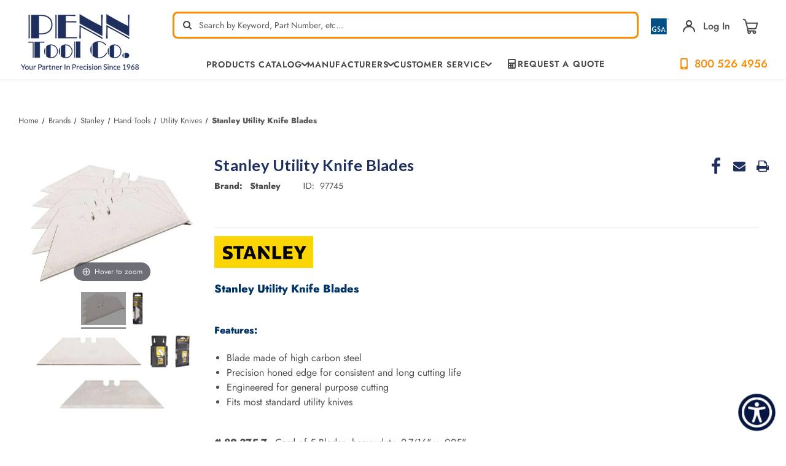

--- FILE ---
content_type: text/html; charset=UTF-8
request_url: https://www.penntoolco.com/stanley-utility-knife-blades/
body_size: 30025
content:








<!DOCTYPE html>
<html class="no-js" lang="en">
<head>
    <title>Stanley Utility Knife Blades| Penn Tool Co., Inc</title>
    <meta name="viewport" content="height=device-height,
                      width=device-width, initial-scale=1.0,
                      minimum-scale=1.0, maximum-scale=5.0">
    <link rel="dns-prefetch preconnect" href="https://cdn11.bigcommerce.com/s-4s9liwcv" crossorigin><link rel="dns-prefetch preconnect" href="https://fonts.googleapis.com/" crossorigin><link rel="dns-prefetch preconnect" href="https://fonts.gstatic.com/" crossorigin>
    <meta property="og:url" content="https://www.penntoolco.com/stanley-utility-knife-blades/" /><meta property="og:site_name" content="Penn Tool Co., Inc" /><meta name="keywords" content="metalworking, metalwork, machinery, metalworking machinery, metalworking machines, metalworking tools, machinery tools, machinery tool, machine tools, machine tool, industrial tools, industrial tool, power tool, power tools"><meta name="description" content="Shop Stanley Utility Knife Blades crafted by Penn Tool Co. to deliver unmatched reliability. Transform your production with quality you can rely on order from us now!"><link rel='canonical' href='https://www.penntoolco.com/stanley-utility-knife-blades/' /><meta name='platform' content='bigcommerce.stencil' /><meta property="og:type" content="product" />
<meta property="og:title" content="Stanley Utility Knife Blades" />
<meta property="og:description" content="Shop Stanley Utility Knife Blades crafted by Penn Tool Co. to deliver unmatched reliability. Transform your production with quality you can rely on order from us now!" />
<meta property="og:image" content="https://cdn11.bigcommerce.com/s-4s9liwcv/products/97745/images/422090/82-375-7-stanley-utility-knife-blades-5pack-pic2__87430.1589299897.320.320.jpg?c=2" />
<meta property="fb:admins" content="info@lighttoolsupply.com" />
<meta property="pinterest:richpins" content="enabled" />
    
     

    <link href="https://cdn11.bigcommerce.com/s-4s9liwcv/product_images/ptc-favicon-white-on-blue-bg-32x32.png?t&#x3D;1667447591" rel="shortcut icon">

    <script>
        document.documentElement.className = document.documentElement.className.replace('no-js', 'js');
    </script>
    <script>
        window.lazySizesConfig = window.lazySizesConfig || {};
        window.lazySizesConfig.loadMode = 1;
    </script>
    <style>
        .heroCarousel{
            opacity: 0;
        }
        .heroCarousel.slick-initialized {
            opacity: 1;
        }
    </style>


    <script>
    function browserSupportsAllFeatures() {
        return window.Promise
            && window.fetch
            && window.URL
            && window.URLSearchParams
            && window.WeakMap
            // object-fit support
            && ('objectFit' in document.documentElement.style);
    }

    function loadScript(src) {
        var js = document.createElement('script');
        js.src = src;
        js.onerror = function () {
            console.error('Failed to load polyfill script ' + src);
        };
        document.head.appendChild(js);
    }

    if (!browserSupportsAllFeatures()) {
        loadScript('https://cdn11.bigcommerce.com/s-4s9liwcv/stencil/a2f97dc0-c231-013e-d7d5-0eb071317f27/e/ff21c7e0-cecb-013e-f8fc-3e73ab65dab6/dist/theme-bundle.polyfills.js');
    }
</script>

    <script>window.consentManagerTranslations = `{"locale":"en","locales":{"consent_manager.data_collection_warning":"en","consent_manager.accept_all_cookies":"en","consent_manager.gdpr_settings":"en","consent_manager.data_collection_preferences":"en","consent_manager.manage_data_collection_preferences":"en","consent_manager.use_data_by_cookies":"en","consent_manager.data_categories_table":"en","consent_manager.allow":"en","consent_manager.accept":"en","consent_manager.deny":"en","consent_manager.dismiss":"en","consent_manager.reject_all":"en","consent_manager.category":"en","consent_manager.purpose":"en","consent_manager.functional_category":"en","consent_manager.functional_purpose":"en","consent_manager.analytics_category":"en","consent_manager.analytics_purpose":"en","consent_manager.targeting_category":"en","consent_manager.advertising_category":"en","consent_manager.advertising_purpose":"en","consent_manager.essential_category":"en","consent_manager.esential_purpose":"en","consent_manager.yes":"en","consent_manager.no":"en","consent_manager.not_available":"en","consent_manager.cancel":"en","consent_manager.save":"en","consent_manager.back_to_preferences":"en","consent_manager.close_without_changes":"en","consent_manager.unsaved_changes":"en","consent_manager.by_using":"en","consent_manager.agree_on_data_collection":"en","consent_manager.change_preferences":"en","consent_manager.cancel_dialog_title":"en","consent_manager.privacy_policy":"en","consent_manager.allow_category_tracking":"en","consent_manager.disallow_category_tracking":"en"},"translations":{"consent_manager.data_collection_warning":"We use cookies (and other similar technologies) to collect data to improve your shopping experience.","consent_manager.accept_all_cookies":"Accept All Cookies","consent_manager.gdpr_settings":"Settings","consent_manager.data_collection_preferences":"Website Data Collection Preferences","consent_manager.manage_data_collection_preferences":"Manage Website Data Collection Preferences","consent_manager.use_data_by_cookies":" uses data collected by cookies and JavaScript libraries to improve your shopping experience.","consent_manager.data_categories_table":"The table below outlines how we use this data by category. To opt out of a category of data collection, select 'No' and save your preferences.","consent_manager.allow":"Allow","consent_manager.accept":"Accept","consent_manager.deny":"Deny","consent_manager.dismiss":"Dismiss","consent_manager.reject_all":"Reject all","consent_manager.category":"Category","consent_manager.purpose":"Purpose","consent_manager.functional_category":"Functional","consent_manager.functional_purpose":"Enables enhanced functionality, such as videos and live chat. If you do not allow these, then some or all of these functions may not work properly.","consent_manager.analytics_category":"Analytics","consent_manager.analytics_purpose":"Provide statistical information on site usage, e.g., web analytics so we can improve this website over time.","consent_manager.targeting_category":"Targeting","consent_manager.advertising_category":"Advertising","consent_manager.advertising_purpose":"Used to create profiles or personalize content to enhance your shopping experience.","consent_manager.essential_category":"Essential","consent_manager.esential_purpose":"Essential for the site and any requested services to work, but do not perform any additional or secondary function.","consent_manager.yes":"Yes","consent_manager.no":"No","consent_manager.not_available":"N/A","consent_manager.cancel":"Cancel","consent_manager.save":"Save","consent_manager.back_to_preferences":"Back to Preferences","consent_manager.close_without_changes":"You have unsaved changes to your data collection preferences. Are you sure you want to close without saving?","consent_manager.unsaved_changes":"You have unsaved changes","consent_manager.by_using":"By using our website, you're agreeing to our","consent_manager.agree_on_data_collection":"By using our website, you're agreeing to the collection of data as described in our ","consent_manager.change_preferences":"You can change your preferences at any time","consent_manager.cancel_dialog_title":"Are you sure you want to cancel?","consent_manager.privacy_policy":"Privacy Policy","consent_manager.allow_category_tracking":"Allow [CATEGORY_NAME] tracking","consent_manager.disallow_category_tracking":"Disallow [CATEGORY_NAME] tracking"}}`;</script>

    <script async src="https://cdn11.bigcommerce.com/s-4s9liwcv/stencil/a2f97dc0-c231-013e-d7d5-0eb071317f27/e/ff21c7e0-cecb-013e-f8fc-3e73ab65dab6/dist/theme-bundle.head_async.js"></script>

    <link rel="preconnect" href="https://ajax.googleapis.com"/>
    <link rel="preconnect" href="https://use.typekit.net" crossorigin/>
    <link rel="stylesheet" href="https://cdnjs.cloudflare.com/ajax/libs/font-awesome/6.1.1/css/all.min.css" integrity="sha512-KfkfwYDsLkIlwQp6LFnl8zNdLGxu9YAA1QvwINks4PhcElQSvqcyVLLD9aMhXd13uQjoXtEKNosOWaZqXgel0g==" crossorigin="anonymous" referrerpolicy="no-referrer" />

    <script type="text/javascript">
        WebFontConfig = {
            google: {
                families: ["Lato:300,400,500,600,700:latin&display=swap"]
            },
            typekit: {
                id: 'ucc2kpu'
            },
            classes: false,
            display:"swap"
        };
        (function(d) {
            var wf = d.createElement('script'), s = d.scripts[0];
            wf.src = 'https://ajax.googleapis.com/ajax/libs/webfont/1.6.26/webfont.js';
            wf.async = true;
            s.parentNode.insertBefore(wf, s);
        })(document);
    </script>



    <link data-stencil-stylesheet href="https://cdn11.bigcommerce.com/s-4s9liwcv/stencil/a2f97dc0-c231-013e-d7d5-0eb071317f27/e/ff21c7e0-cecb-013e-f8fc-3e73ab65dab6/css/theme-cf6f87f0-c700-013e-2c84-4a4d43b99538.css" rel="stylesheet">
    <link data-stencil-stylesheet href="https://cdn11.bigcommerce.com/s-4s9liwcv/stencil/a2f97dc0-c231-013e-d7d5-0eb071317f27/e/ff21c7e0-cecb-013e-f8fc-3e73ab65dab6/custom/css/custom.css" rel="stylesheet">

    <!-- Start Tracking Code for analytics_facebook -->

<script>
!function(f,b,e,v,n,t,s){if(f.fbq)return;n=f.fbq=function(){n.callMethod?n.callMethod.apply(n,arguments):n.queue.push(arguments)};if(!f._fbq)f._fbq=n;n.push=n;n.loaded=!0;n.version='2.0';n.queue=[];t=b.createElement(e);t.async=!0;t.src=v;s=b.getElementsByTagName(e)[0];s.parentNode.insertBefore(t,s)}(window,document,'script','https://connect.facebook.net/en_US/fbevents.js');

fbq('set', 'autoConfig', 'false', '1192080687573768');
fbq('dataProcessingOptions', ['LDU'], 0, 0);
fbq('init', '1192080687573768', {"external_id":"6d7b180e-3871-4033-87d8-4cfcd32edd92"});
fbq('set', 'agent', 'bigcommerce', '1192080687573768');

function trackEvents() {
    var pathName = window.location.pathname;

    fbq('track', 'PageView', {}, "");

    // Search events start -- only fire if the shopper lands on the /search.php page
    if (pathName.indexOf('/search.php') === 0 && getUrlParameter('search_query')) {
        fbq('track', 'Search', {
            content_type: 'product_group',
            content_ids: [],
            search_string: getUrlParameter('search_query')
        });
    }
    // Search events end

    // Wishlist events start -- only fire if the shopper attempts to add an item to their wishlist
    if (pathName.indexOf('/wishlist.php') === 0 && getUrlParameter('added_product_id')) {
        fbq('track', 'AddToWishlist', {
            content_type: 'product_group',
            content_ids: []
        });
    }
    // Wishlist events end

    // Lead events start -- only fire if the shopper subscribes to newsletter
    if (pathName.indexOf('/subscribe.php') === 0 && getUrlParameter('result') === 'success') {
        fbq('track', 'Lead', {});
    }
    // Lead events end

    // Registration events start -- only fire if the shopper registers an account
    if (pathName.indexOf('/login.php') === 0 && getUrlParameter('action') === 'account_created') {
        fbq('track', 'CompleteRegistration', {}, "");
    }
    // Registration events end

    

    function getUrlParameter(name) {
        var cleanName = name.replace(/[\[]/, '\[').replace(/[\]]/, '\]');
        var regex = new RegExp('[\?&]' + cleanName + '=([^&#]*)');
        var results = regex.exec(window.location.search);
        return results === null ? '' : decodeURIComponent(results[1].replace(/\+/g, ' '));
    }
}

if (window.addEventListener) {
    window.addEventListener("load", trackEvents, false)
}
</script>
<noscript><img height="1" width="1" style="display:none" alt="null" src="https://www.facebook.com/tr?id=1192080687573768&ev=PageView&noscript=1&a=plbigcommerce1.2&eid="/></noscript>

<!-- End Tracking Code for analytics_facebook -->

<!-- Start Tracking Code for analytics_googleanalytics4 -->

<script data-cfasync="false" src="https://cdn11.bigcommerce.com/shared/js/google_analytics4_bodl_subscribers-358423becf5d870b8b603a81de597c10f6bc7699.js" integrity="sha256-gtOfJ3Avc1pEE/hx6SKj/96cca7JvfqllWA9FTQJyfI=" crossorigin="anonymous"></script>
<script data-cfasync="false">
  (function () {
    window.dataLayer = window.dataLayer || [];

    function gtag(){
        dataLayer.push(arguments);
    }

    function initGA4(event) {
         function setupGtag() {
            function configureGtag() {
                gtag('js', new Date());
                gtag('set', 'developer_id.dMjk3Nj', true);
                gtag('config', 'G-K5W16Q1QHN');
            }

            var script = document.createElement('script');

            script.src = 'https://www.googletagmanager.com/gtag/js?id=G-K5W16Q1QHN';
            script.async = true;
            script.onload = configureGtag;

            document.head.appendChild(script);
        }

        setupGtag();

        if (typeof subscribeOnBodlEvents === 'function') {
            subscribeOnBodlEvents('G-K5W16Q1QHN', false);
        }

        window.removeEventListener(event.type, initGA4);
    }

    

    var eventName = document.readyState === 'complete' ? 'consentScriptsLoaded' : 'DOMContentLoaded';
    window.addEventListener(eventName, initGA4, false);
  })()
</script>

<!-- End Tracking Code for analytics_googleanalytics4 -->

<!-- Start Tracking Code for analytics_siteverification -->

<meta name="msvalidate.01" content="A683C2A5DC711FF6D48B2E6BA612101A" />
<meta name="msvalidate.01" content="8154FB060D53B141AB65C15EFE5B87BB" /> 

<!-- Start Google Tag Manager -->
<script>(function(w,d,s,l,i){w[l]=w[l]||[];w[l].push({'gtm.start':
new Date().getTime(),event:'gtm.js'});var f=d.getElementsByTagName(s)[0],
j=d.createElement(s),dl=l!='dataLayer'?'&l='+l:'';j.async=true;j.src=
'//www.googletagmanager.com/gtm.js?id='+i+dl;f.parentNode.insertBefore(j,f);
})(window,document,'script','dataLayer','GTM-MXRRPG');</script>
<!-- End Google Tag Manager -->

<!-- Global site tag (gtag.js) - Google Ads: 955488500 -->
<script async src="https://www.googletagmanager.com/gtag/js?id=AW-955488500"></script>
<script>
  window.dataLayer = window.dataLayer || [];
  function gtag(){dataLayer.push(arguments);}
  gtag('js', new Date());
  gtag('config', 'AW-955488500');
</script>


<script>(function(w,d,t,r,u){var f,n,i;w[u]=w[u]||[],f=function(){var o={ti:"5563512"};o.q=w[u],w[u]=new UET(o),w[u].push("pageLoad")},n=d.createElement(t),n.src=r,n.async=1,n.onload=n.onreadystatechange=function(){var s=this.readyState;s&&s!=="loaded"&&s!=="complete"||(f(),n.onload=n.onreadystatechange=null)},i=d.getElementsByTagName(t)[0],i.parentNode.insertBefore(n,i)})(window,document,"script","//bat.bing.com/bat.js","uetq");</script>

<!-- End Tracking Code for analytics_siteverification -->


<script type="text/javascript" src="https://checkout-sdk.bigcommerce.com/v1/loader.js" defer ></script>
<script src="https://www.google.com/recaptcha/api.js" async defer></script>
<script type="text/javascript">
var BCData = {"product_attributes":{"sku":null,"upc":null,"mpn":null,"gtin":null,"weight":null,"base":true,"image":null,"price":{"price_range":[],"retail_price_range":[]},"stock":null,"instock":true,"stock_message":null,"purchasable":false,"purchasing_message":"","call_for_price_message":"Call for Pricing"}};
</script>
<script async src="https://www.googletagmanager.com/gtag/js?id=AW-955488500"></script>
<script>
  window.dataLayer = window.dataLayer || [];
  function gtag(){dataLayer.push(arguments);}
  gtag('js', new Date());
  gtag('config', 'AW-955488500');
</script>
<script>
  gtag('config', 'AW-955488500/Gw5MCKnXyvwBEPSxzscD', {
    'phone_conversion_number': '800-526-4956'
  });
</script>
    <script type="application/ld+json">
            {
              "@context": "http://schema.org",
              "@type": "LocalBusiness",
              "name": "Penn Tool Co.",
              "telephone": "800-526-4956",
              "image":"https://cdn11.bigcommerce.com/s-4s9liwcv/images/stencil/original/rsz_logo_1400526318_77047_1401302295_30101_1416945723__10340.original.png",
               "description": "Offering a huge selection of industrial tool sales online. Find over 100,000 metalworking products, precision measuring tools, power tools & accessories.",
              "address":
                    {
                        "@type": "PostalAddress",
                        "addressLocality": "1776 Springfield Avenue Maplewood, NJ 07040",
                        "addressRegion": "USA"
                    },
                    "email":"info@penntoolco.com",
              "aggregateRating": {
                "@type": "AggregateRating",
                "ratingValue": "4.8",
                "reviewCount": "908"
              },
              "openingHours": [
                "24 Hours"
              ],
              "brand":{
              "@type":"Brand",
              "name":"Penn Tool Co."
              },
             "priceRange": "$$",
              "url": "https://www.penntoolco.com/"
            }
            </script>

    <script type="application/ld+json">
                {
                  "@context": "http://schema.org/",
                  "@type": "Person",
                  "name": "Penn Tool Co.",
                  "sponsor":
                    {
                    "@type": "Person",
                    "name": "Penn Tool Co.",
                   "sameAs":[ "https://www.facebook.com/PennTool",
                   "https://twitter.com/penntoolco",
                   "https://www.linkedin.com/company/penn-tool-co.-inc",
                   "https://www.pinterest.com/penntoolco/",
                   "https://www.instagram.com/penntoolco/",
                   "https://www.youtube.com/user/ThePennToolCo"
                    ]
                    }
                }
                </script>
    <script type="application/ld+json">
                {
                  "@context": "http://schema.org",
                  "@type": "Organization ",
                  "name": "Penn Tool Co.",
                  "image":"https://cdn11.bigcommerce.com/s-4s9liwcv/images/stencil/original/rsz_logo_1400526318_77047_1401302295_30101_1416945723__10340.original.png",
                  "url": "https://www.penntoolco.com/",
                "address":
                        {
                            "@type": "PostalAddress",
                            "addressLocality": "1776 Springfield Avenue Maplewood, NJ 07040",
                            "addressRegion": "USA"
                        },
                        "email":"info@penntoolco.com",
                  "contactPoint" : [
                    { "@type" : "ContactPoint",
                    "url":"https://www.penntoolco.com/",
                      "contactType" : "Security service",
                      "areaServed" : "USA"
                    }
                    ]
                }
                </script>
    <script type="application/ld+json">
                {
                  "@context": "https://schema.org/",
                  "@type": "WebSite",
                  "name": "Penn Tool Co.",
                  "url": "https://www.penntoolco.com/",
                  "potentialAction": {
                    "@type": "SearchAction",
                    "target": "https://www.penntoolco.com/?s={search_term_string}",
                    "query-input": "required name=search_term_string"
                  }
                }
                </script>
    <!--END META-->
 <script><link rel="alternate" href="https://www.penntoolco.com/" hreflang="en-us" /></script><script type="text/javascript">
!function(){var geq=window.geq=window.geq||[];if(geq.initialize) return;if (geq.invoked){if (window.console && console.error) {console.error("GE snippet included twice.");}return;}geq.invoked = true;geq.methods = ["page", "suppress", "trackOrder", "identify", "addToCart", "callBack", "event"];geq.factory = function(method){return function(){var args = Array.prototype.slice.call(arguments);args.unshift(method);geq.push(args);return geq;};};for (var i = 0; i < geq.methods.length; i++) {var key = geq.methods[i];geq[key] = geq.factory(key);} geq.load = function(key){var script = document.createElement("script");script.type = "text/javascript";script.async = true; if (location.href.includes("vge=true")) {script.src = "https://s3-us-west-2.amazonaws.com/jsstore/a/" + key + "/ge.js?v=" + Math.random();} else {script.src = "https://s3-us-west-2.amazonaws.com/jsstore/a/" + key + "/ge.js";} var first = document.getElementsByTagName("script")[0];first.parentNode.insertBefore(script, first);};geq.SNIPPET_VERSION = "1.6.1";
geq.load("7Q0HO5OR");}();
</script>

 <script data-cfasync="false" src="https://microapps.bigcommerce.com/bodl-events/1.9.4/index.js" integrity="sha256-Y0tDj1qsyiKBRibKllwV0ZJ1aFlGYaHHGl/oUFoXJ7Y=" nonce="" crossorigin="anonymous"></script>
 <script data-cfasync="false" nonce="">

 (function() {
    function decodeBase64(base64) {
       const text = atob(base64);
       const length = text.length;
       const bytes = new Uint8Array(length);
       for (let i = 0; i < length; i++) {
          bytes[i] = text.charCodeAt(i);
       }
       const decoder = new TextDecoder();
       return decoder.decode(bytes);
    }
    window.bodl = JSON.parse(decodeBase64("[base64]"));
 })()

 </script>

<script nonce="">
(function () {
    var xmlHttp = new XMLHttpRequest();

    xmlHttp.open('POST', 'https://bes.gcp.data.bigcommerce.com/nobot');
    xmlHttp.setRequestHeader('Content-Type', 'application/json');
    xmlHttp.send('{"store_id":"647978","timezone_offset":"-4.0","timestamp":"2026-02-01T00:33:59.57042800Z","visit_id":"f23956e2-6a63-4451-a45b-a71aa1c2e1be","channel_id":1}');
})();
</script>






        <!-- partial pulled in to the base layout -->
        <link href="https://cdn11.bigcommerce.com/s-4s9liwcv/stencil/a2f97dc0-c231-013e-d7d5-0eb071317f27/e/ff21c7e0-cecb-013e-f8fc-3e73ab65dab6/vendor/magiczoomplus/magiczoomplus.stencil.css"  type="text/css" media="screen"/>
        <script src="https://cdn11.bigcommerce.com/s-4s9liwcv/stencil/a2f97dc0-c231-013e-d7d5-0eb071317f27/e/ff21c7e0-cecb-013e-f8fc-3e73ab65dab6/vendor/magiczoomplus/magiczoomplus.stencil.js"></script>


    <script type="text/javascript">
        var theme_settings = {
            show_fast_cart: false,
            linksPerCol: 8,
        };
    </script>


    <link rel="preload" href="https://cdn11.bigcommerce.com/s-4s9liwcv/stencil/a2f97dc0-c231-013e-d7d5-0eb071317f27/e/ff21c7e0-cecb-013e-f8fc-3e73ab65dab6/dist/theme-bundle.main.js" as="script">
    
    
    	
    <script type="text/javascript" src="https://snapui.searchspring.io/m1cbkw/bundle.js" id="searchspring-context" defer>
    	
    </script>    
    
    <meta name="google-site-verification" content="1FMTMlSoDZxYd2iDUrYxxRNxOBIxchjo5RASYCxi6pg" />
    
    <!-- Begin WebTrax -->
<script type="text/javascript"> var wto = wto || []; wto.push(['setWTID', 'wt-6226f1a4-42a3-4144-89c7-b18c1fee5d1d']); wto.push(['webTraxs']);(function() { var wt = document.createElement('script'); wt.src = document.location.protocol + '//www.webtraxs.com/wt.php'; wt.type = 'text/javascript'; wt.async = true; var s = document.getElementsByTagName('script')[0]; s.parentNode.insertBefore(wt, s); })();</script><noscript><img src="https://www.webtraxs.com/webtraxs.php?id=wt-6226f1a4-42a3-4144-89c7-b18c1fee5d1d&st=img" alt="Pixel" /></noscript>
<!-- End WebTrax -->

<script>
!function (w, d, t) {
  w.TiktokAnalyticsObject=t;var ttq=w[t]=w[t]||[];ttq.methods=["page","track","identify","instances","debug","on","off","once","ready","alias","group","enableCookie","disableCookie"],ttq.setAndDefer=function(t,e){t[e]=function(){t.push([e].concat(Array.prototype.slice.call(arguments,0)))}};for(var i=0;i<ttq.methods.length;i++)ttq.setAndDefer(ttq,ttq.methods[i]);ttq.instance=function(t){for(var e=ttq._i[t]||[],n=0;n<ttq.methods.length;n++)ttq.setAndDefer(e,ttq.methods[n]);return e},ttq.load=function(e,n){var i="https://analytics.tiktok.com/i18n/pixel/events.js";ttq._i=ttq._i||{},ttq._i[e]=[],ttq._i[e]._u=i,ttq._t=ttq._t||{},ttq._t[e]=+new Date,ttq._o=ttq._o||{},ttq._o[e]=n||{};var o=document.createElement("script");o.type="text/javascript",o.async=!0,o.src=i+"?sdkid="+e+"&lib="+t;var a=document.getElementsByTagName("script")[0];a.parentNode.insertBefore(o,a)};

  ttq.load('CH4N583C77U8J3S3FQQG');
  ttq.page();
}(window, document, 'ttq');
</script>
    
</head>

<body class="page--product">
<svg data-src="https://cdn11.bigcommerce.com/s-4s9liwcv/stencil/a2f97dc0-c231-013e-d7d5-0eb071317f27/e/ff21c7e0-cecb-013e-f8fc-3e73ab65dab6/img/icon-sprite.svg" class="icons-svg-sprite"></svg>

<header class="header" role="banner">
    <a href="#" class="mobileMenu-toggle" data-mobile-menu-toggle="menu">
        <span class="mobileMenu-toggleIcon"></span>
    </a>

    <div class="header-logo--wrap container">
        <div class="header-logo">

            <div class="logo-and-toggle">
                <div class="desktopMenu-toggle">
                    <a href="javascript:void(0);" class="mobileMenu-toggle">
                        <span class="mobileMenu-toggleIcon"></span>
                    </a>
                </div>


                <div class="logo-wrap">
                    <a href="https://www.penntoolco.com/" class="header-logo__link" data-header-logo-link>
            <div class="header-logo-image-container">
                <img class="header-logo-image"
                     src="https://cdn11.bigcommerce.com/s-4s9liwcv/images/stencil/200x101/artboard_13x_1660139912__13899.original.png"
                     srcset="https://cdn11.bigcommerce.com/s-4s9liwcv/images/stencil/200x101/artboard_13x_1660139912__13899.original.png 1x, https://cdn11.bigcommerce.com/s-4s9liwcv/images/stencil/400x202/artboard_13x_1660139912__13899.original.png 2x"
                     alt="Penn Tool Co., Inc"
                     title="Penn Tool Co., Inc"
                     width="200"
                     height="101"
                >
            </div>
</a>
                </div>

            </div>

            <div class="header-search-rightbar">
                <div class="quickSearchWrap" id="quickSearch" tabindex="-1" data-prevent-quick-search-close>
                    <div>
    <!-- snippet location forms_search -->
    <form class="form" action="/shop/" method="get">
        <fieldset class="form-fieldset">
            <div class="form-field">
                <label class="is-srOnly" for="search_query">Search</label>
                <input class="form-input" name="search_query" id="search_query" data-error-message="Search field cannot be empty." placeholder="Search by Keyword, Part Number, etc…" autocomplete="off">
                <button type="submit" class="form-button" aria-label="quick-search-submit">
                    <span class="icon-search"></span>
                </button>
                <div class="loadingOverlay"></div>
            </div>
        </fieldset>
    </form>    
    <p role="status"
       aria-live="polite"
       class="aria-description--hidden"
       data-search-aria-message-predefined-text="product results for"
    ></p>
</div>
                </div>
    
                <div class="navUser-wrap">
                    <nav class="navUser" aria-label="user navigation">
    <ul class="navUser-section navUser-section--alt">
        <!-- <li class="navUser-item no-slim">
            <a class="flex tooltip phone" href="tel:1-800-526-4956">
                    <img class="icon" width="48px" src="https://cdn11.bigcommerce.com/s-4s9liwcv/stencil/a2f97dc0-c231-013e-d7d5-0eb071317f27/e/ff21c7e0-cecb-013e-f8fc-3e73ab65dab6/img/cell-phone-icon.png" alt="cell-phone-icon">
                <span class="text--ascent"><strong>800-526-4956</strong></span>
                <span class="tooltiptext tooltip-bottom">Tel:800-526-4956</span>
            </a>
        </li> -->
        <li class="navUser-item mobile-search-icon">
            <span class="icon-search"></span>
        </li>
        <li class="navUser-item mobile-search-close-icon">
            <span class="icon-close-search">+</span>
        </li>
        <li class="navUser-item no-slim tooltip">
            <a href="/gsa-general-services-administration/">
                <img class="gsa-img" src="https://cdn11.bigcommerce.com/s-4s9liwcv/stencil/a2f97dc0-c231-013e-d7d5-0eb071317f27/e/ff21c7e0-cecb-013e-f8fc-3e73ab65dab6/img/gsa_3.png" alt="gsa contract holder" width="54px">
            </a>
            <span class="tooltiptext tooltip-bottom">GSA Contract Holder: GS-06F-0042S</span>
        </li>
        <li class="navUser-item navUser-item--account tooltip">
            <!--  -->
                <a class="navUser-action navUser-action--login navUser-action--login-action" data-dropdown="login-dropdown" aria-label="Sign in" href="##">
                    <span class="icon-account"></span>
                </a>
                <div class="dropdown-menu login-dropdown-menu" id="login-dropdown" aria-autoclose="false" aria-expanded="false"
    data-dropdown-content data-options="align:left" aria-hidden="true">
    <div id="loginDropdownWindow" class="login-dropdown-window">
        <h3 class="login-dropdown__heading">Sign In</h3>
        <form class="form" id="loginDropdownWindowForm" action="/login.php?action&#x3D;check_login" method="post">
            <div class="form-field">
                <input class="form-input" name="login_email" id="login_email" type="email"
                    placeholder="Email">
            </div>
            <div class="form-field">
                <input class="form-input" id="login_pass" type="password" name="login_pass"
                    placeholder="Password">
                <a class="forgot-password" href="/login.php?action&#x3D;reset_password">Forgot your password?</a>
            </div>
            <div class="form-actions form-actions--SignIn">
                <input type="submit" class="button button--primary login-dropdown__submit"
                    value="Login">
                <p class="form-actions--SignIn-divider">-or-</p>
                <a class="button button--secondary"
                    href="/login.php?action=create_account">Create an Account
                </a>
            </div>
        </form>
        <div class="loadingOverlay" style="display: none;"></div>
    </div>
</div>
                <a class="navUser-action"
                href="/login.php"
                aria-label="Sign in"
                >
                Log In
                </a>
            <!--          -->
        </li>
        <li class="navUser-item navUser-item--cart">
            <a class="navUser-info flex" data-cart-preview data-dropdown="cart-preview-dropdown" data-options="align:right" href="/cart.php" aria-label="Cart with 0 items">
                <span class="cart-wrap">
                    <!-- <span class="icon-local_grocery_store cart">

                    </span> -->
                    <svg width="26" height="26" viewBox="0 0 26 26" fill="none" xmlns="http://www.w3.org/2000/svg"><g clip-path="url(#clip0)" fill="none"><path d="M11.117 24.297c1.04 0 1.883-.843 1.883-1.883s-.843-1.883-1.883-1.883-1.883.843-1.883 1.883.843 1.883 1.883 1.883ZM19.401 24.297c1.04 0 1.883-.843 1.883-1.883s-.843-1.883-1.883-1.883-1.883.843-1.883 1.883.843 1.883 1.883 1.883ZM19.402 20.531h-9.038c-1.04 0-1.883-.843-1.883-1.883s.843-1.883 1.883-1.883h9.038M24.297 7.728H6.222s1.095 4.379 1.76 7.041c.294 1.173 1.348 1.996 2.558 1.996 2.555 0 6.886 0 9.44 0 1.209 0 2.264-.823 2.557-1.996.666-2.662 1.76-7.041 1.76-7.041ZM6.222 7.728S5.83 6.161 5.446 4.626C5.017 2.908 3.474 1.703 1.703 1.703" stroke="#474747" stroke-width="2" stroke-miterlimit="10" stroke-linecap="round" stroke-linejoin="round"/></g><defs><clipPath id="clip0"><rect width="26" height="26" fill="#fff"/></clipPath></defs></svg>
                    <span class=" cart-quantity"></span>
                </span>
            </a>
            <div class="dropdown-menu override-styles" id="cart-preview-dropdown" data-dropdown-content aria-hidden="true"></div>
        </li>

                <!-- <li class="navUser-item navUser-item--mobile-search">
            <i class="icon" aria-hidden="true">
                <svg>
                    <use xlink:href="#icon-search" />
                </svg>
            </i>
        </li> -->
    </ul>
</nav>

<script>
    fetch('/api/storefront/cart', { credentials: 'same-origin' })
    .then(response => response.json())
    .then(data => {
        //console.log("Data:", data[0].baseAmount);
        let divElement = document.querySelector(".custom-cart-baseAmount");
        let spanElement = document.createElement("span");
        spanElement.className = "custom-cart-subtotal";
        spanElement.innerHTML = "$"+data[0].baseAmount;
        divElement.appendChild(spanElement);
    }).catch(error => console.error("Error fetching cart:", error));
</script>                </div>

                <div class="navPages-container container" id="menu" data-menu>
                    <span class="mobile-closeNav">
    <i class="icon" aria-hidden="true">
        <svg><use xlink:href="#icon-close-large" /></svg>
    </i>
    close
</span>
<nav class="navPages" aria-label="navigation pages">
    <ul class="navPages-list navPages-list--user top">
            <li class="navPages-item">
                <i class="icon" aria-hidden="true">
                    <svg><use xlink:href="#icon-user" /></svg>
                </i>
                <a class="navPages-action" href="/login.php">Sign in</a>
                    or
                    <a class="navPages-action"
                       href="/login.php?action&#x3D;create_account"
                       aria-label="Register"
                    >
                        Register
                    </a>
            </li>
    </ul>
    <ul class="navPages-list navPages-mega navPages-mainNav navPages-mainNav-left">
        <li class="navPages-item shop">
            
<a class="navPages-action has-subMenu"
   href="/categories"
   data-collapsible="navPages-shop"
>

    <!-- <i class="icon navPages-action-icon" aria-hidden="true">
        <svg><use xlink:href="#icon-store" /></svg>
    </i> -->



    <!-- <span>Shop<span class="hide-if-long"> / Products</span></span> -->
    <span>Products Catalog</span>
    <span class="icon navPages-action-moreIcon menu-arrow" aria-hidden="true">
        <span class="icon-arrow-down"></span>
    </span>
</a>
<div class="column-menu navPage-subMenu" id="navPages-shop" aria-hidden="true" tabindex="-1">
    <ul class="navPage-subMenu-list">

            <li class="navPage-subMenu-item">
                <i class="icon navPages-action-moreIcon" aria-hidden="true"><svg><use xlink:href="#icon-chevron-right" /></svg></i>
                
                <a class="navPage-subMenu-action navPages-action"
                   href="/brands">
                    Brands
                </a>

            </li>


            <li class="navPage-subMenu-item">
                <i class="icon navPages-action-moreIcon" aria-hidden="true"><svg><use xlink:href="#icon-chevron-right" /></svg></i>
                
                <a class="navPage-subMenu-action navPages-action"
                   href="https://www.penntoolco.com/abrasive-products/">
                    Abrasive Products
                </a>

            </li>


            <li class="navPage-subMenu-item">
                <i class="icon navPages-action-moreIcon" aria-hidden="true"><svg><use xlink:href="#icon-chevron-right" /></svg></i>
                
                <a class="navPage-subMenu-action navPages-action"
                   href="https://www.penntoolco.com/air-electric-tools/">
                    Air &amp; Electric Tools
                </a>

            </li>


            <li class="navPage-subMenu-item">
                <i class="icon navPages-action-moreIcon" aria-hidden="true"><svg><use xlink:href="#icon-chevron-right" /></svg></i>
                
                <a class="navPage-subMenu-action navPages-action"
                   href="https://www.penntoolco.com/blow-guns-hose-tube-fittings-valves/">
                    Blow Guns, Hose, Tube, Fittings &amp; Valves
                </a>

            </li>


            <li class="navPage-subMenu-item">
                <i class="icon navPages-action-moreIcon" aria-hidden="true"><svg><use xlink:href="#icon-chevron-right" /></svg></i>
                
                <a class="navPage-subMenu-action navPages-action"
                   href="https://www.penntoolco.com/clamping-workholding-positioning/">
                    Clamping, Workholding &amp; Positioning
                </a>

            </li>


            <li class="navPage-subMenu-item">
                <i class="icon navPages-action-moreIcon" aria-hidden="true"><svg><use xlink:href="#icon-chevron-right" /></svg></i>
                
                <a class="navPage-subMenu-action navPages-action"
                   href="https://www.penntoolco.com/cutting-tools/">
                    Cutting Tools
                </a>

            </li>


            <li class="navPage-subMenu-item">
                <i class="icon navPages-action-moreIcon" aria-hidden="true"><svg><use xlink:href="#icon-chevron-right" /></svg></i>
                
                <a class="navPage-subMenu-action navPages-action"
                   href="https://www.penntoolco.com/flatstock-fasteners/">
                    Flatstock &amp; Fasteners
                </a>

            </li>


            <li class="navPage-subMenu-item">
                <i class="icon navPages-action-moreIcon" aria-hidden="true"><svg><use xlink:href="#icon-chevron-right" /></svg></i>
                
                <a class="navPage-subMenu-action navPages-action"
                   href="https://www.penntoolco.com/fleet-maintenance/">
                    Fleet Maintenance
                </a>

            </li>


            <li class="navPage-subMenu-item">
                <i class="icon navPages-action-moreIcon" aria-hidden="true"><svg><use xlink:href="#icon-chevron-right" /></svg></i>
                
                <a class="navPage-subMenu-action navPages-action activePage"
                   href="https://www.penntoolco.com/hand-tools/">
                    Hand Tools
                </a>

            </li>


            <li class="navPage-subMenu-item">
                <i class="icon navPages-action-moreIcon" aria-hidden="true"><svg><use xlink:href="#icon-chevron-right" /></svg></i>
                
                <a class="navPage-subMenu-action navPages-action"
                   href="https://www.penntoolco.com/hobbyist-gifts/">
                    Hobbyist &amp; Gifts
                </a>

            </li>


            <li class="navPage-subMenu-item">
                <i class="icon navPages-action-moreIcon" aria-hidden="true"><svg><use xlink:href="#icon-chevron-right" /></svg></i>
                
                <a class="navPage-subMenu-action navPages-action"
                   href="https://www.penntoolco.com/hvac/">
                    HVAC
                </a>

            </li>


            <li class="navPage-subMenu-item">
                <i class="icon navPages-action-moreIcon" aria-hidden="true"><svg><use xlink:href="#icon-chevron-right" /></svg></i>
                
                <a class="navPage-subMenu-action navPages-action"
                   href="https://www.penntoolco.com/industrial-software/">
                    Industrial Software
                </a>

            </li>


            <li class="navPage-subMenu-item">
                <i class="icon navPages-action-moreIcon" aria-hidden="true"><svg><use xlink:href="#icon-chevron-right" /></svg></i>
                
                <a class="navPage-subMenu-action navPages-action"
                   href="https://www.penntoolco.com/inspecting-detecting-testing-instruments/">
                    Inspecting, Detecting &amp; Testing Instruments
                </a>

            </li>


            <li class="navPage-subMenu-item">
                <i class="icon navPages-action-moreIcon" aria-hidden="true"><svg><use xlink:href="#icon-chevron-right" /></svg></i>
                
                <a class="navPage-subMenu-action navPages-action"
                   href="https://www.penntoolco.com/janitorial-facility-maintenance/">
                    Janitorial &amp; Facility Maintenance
                </a>

            </li>


            <li class="navPage-subMenu-item">
                <i class="icon navPages-action-moreIcon" aria-hidden="true"><svg><use xlink:href="#icon-chevron-right" /></svg></i>
                
                <a class="navPage-subMenu-action navPages-action"
                   href="https://www.penntoolco.com/lighting-electrical-supplies/">
                    Lighting &amp; Electrical Supplies
                </a>

            </li>


            <li class="navPage-subMenu-item">
                <i class="icon navPages-action-moreIcon" aria-hidden="true"><svg><use xlink:href="#icon-chevron-right" /></svg></i>
                
                <a class="navPage-subMenu-action navPages-action"
                   href="https://www.penntoolco.com/lubricants-coolants-fluids/">
                    Lubricants, Coolants &amp; Fluids
                </a>

            </li>


            <li class="navPage-subMenu-item">
                <i class="icon navPages-action-moreIcon" aria-hidden="true"><svg><use xlink:href="#icon-chevron-right" /></svg></i>
                
                <a class="navPage-subMenu-action navPages-action"
                   href="https://www.penntoolco.com/machine-tools/">
                    Machine Tools
                </a>

            </li>


            <li class="navPage-subMenu-item">
                <i class="icon navPages-action-moreIcon" aria-hidden="true"><svg><use xlink:href="#icon-chevron-right" /></svg></i>
                
                <a class="navPage-subMenu-action navPages-action"
                   href="https://www.penntoolco.com/marking-labeling/">
                    Marking &amp; Labeling
                </a>

            </li>


            <li class="navPage-subMenu-item">
                <i class="icon navPages-action-moreIcon" aria-hidden="true"><svg><use xlink:href="#icon-chevron-right" /></svg></i>
                
                <a class="navPage-subMenu-action navPages-action"
                   href="https://www.penntoolco.com/material-handling-storage/">
                    Material Handling &amp; Storage
                </a>

            </li>


            <li class="navPage-subMenu-item">
                <i class="icon navPages-action-moreIcon" aria-hidden="true"><svg><use xlink:href="#icon-chevron-right" /></svg></i>
                
                <a class="navPage-subMenu-action navPages-action"
                   href="https://www.penntoolco.com/miscellaneous/">
                    Miscellaneous
                </a>

            </li>


            <li class="navPage-subMenu-item">
                <i class="icon navPages-action-moreIcon" aria-hidden="true"><svg><use xlink:href="#icon-chevron-right" /></svg></i>
                
                <a class="navPage-subMenu-action navPages-action"
                   href="https://www.penntoolco.com/motion-control-fluid-power/">
                    Motion Control &amp; Fluid Power
                </a>

            </li>


            <li class="navPage-subMenu-item">
                <i class="icon navPages-action-moreIcon" aria-hidden="true"><svg><use xlink:href="#icon-chevron-right" /></svg></i>
                
                <a class="navPage-subMenu-action navPages-action"
                   href="https://www.penntoolco.com/plumbing-pumps-filtration/">
                    Plumbing, Pumps &amp; Filtration
                </a>

            </li>


            <li class="navPage-subMenu-item">
                <i class="icon navPages-action-moreIcon" aria-hidden="true"><svg><use xlink:href="#icon-chevron-right" /></svg></i>
                
                <a class="navPage-subMenu-action navPages-action"
                   href="https://www.penntoolco.com/precision-measuring-tools/">
                    Precision Measuring Tools
                </a>

            </li>


            <li class="navPage-subMenu-item">
                <i class="icon navPages-action-moreIcon" aria-hidden="true"><svg><use xlink:href="#icon-chevron-right" /></svg></i>
                
                <a class="navPage-subMenu-action navPages-action"
                   href="https://www.penntoolco.com/safety-products/">
                    Safety Products
                </a>

            </li>


            <li class="navPage-subMenu-item">
                <i class="icon navPages-action-moreIcon" aria-hidden="true"><svg><use xlink:href="#icon-chevron-right" /></svg></i>
                
                <a class="navPage-subMenu-action navPages-action"
                   href="https://www.penntoolco.com/soldering-welding-industrial-furnaces/">
                    Soldering, Welding &amp; Industrial Furnaces
                </a>

            </li>


            <li class="navPage-subMenu-item">
                <i class="icon navPages-action-moreIcon" aria-hidden="true"><svg><use xlink:href="#icon-chevron-right" /></svg></i>
                
                <a class="navPage-subMenu-action navPages-action"
                   href="https://www.penntoolco.com/surplus/">
                    Surplus
                </a>

            </li>


            <li class="navPage-subMenu-item">
                <i class="icon navPages-action-moreIcon" aria-hidden="true"><svg><use xlink:href="#icon-chevron-right" /></svg></i>
                
                <a class="navPage-subMenu-action navPages-action"
                   href="https://www.penntoolco.com/tapes-adhesives/">
                    Tapes &amp; Adhesives
                </a>

            </li>


            <li class="navPage-subMenu-item">
                <i class="icon navPages-action-moreIcon" aria-hidden="true"><svg><use xlink:href="#icon-chevron-right" /></svg></i>
                
                <a class="navPage-subMenu-action navPages-action"
                   href="https://www.penntoolco.com/tooling-and-accessories/">
                    Tooling and Accessories
                </a>

            </li>


            <li class="navPage-subMenu-item">
                <i class="icon navPages-action-moreIcon" aria-hidden="true"><svg><use xlink:href="#icon-chevron-right" /></svg></i>
                
                <a class="navPage-subMenu-action navPages-action"
                   href="https://www.penntoolco.com/training-reference-books/">
                    Training &amp; Reference Books
                </a>

            </li>

    </ul>
</div>
        </li>
        <li class="navPages-item manufacturer">
            
<a class="navPages-action has-subMenu"
href="/brands"
data-collapsible="navPages-manufacturers"
>
<!-- <i class="icon navPages-action-icon" aria-hidden="true">
    <svg><use xlink:href="#icon-factory" /></svg>
</i> -->
<span>Manufacturers</span>
<span class="icon navPages-action-moreIcon menu-arrow" aria-hidden="true">
    <span class="icon-arrow-down"></span>
  </span>
</a>
<div class="column-menu navPage-subMenu" id="navPages-manufacturers" aria-hidden="true" tabindex="-1">
    <ul class="navPage-subMenu-list">
        <li class="navPage-subMenu-item all">
            <a class="navPage-subMenu-action navPages-action" href="/brands">
                All Brands
            </a>
        </li>
    </ul>
    <ul class="navPage-subMenu-list">
         <li class="navPage-subMenu-item">
             <a class="navPage-subMenu-action navPages-action" href="/ampg-accurate-manufactured-products-group">Accurate</a>
         </li>
         <li class="navPage-subMenu-item">
             <a class="navPage-subMenu-action navPages-action" href="/baileigh">Baileigh</a>
         </li>
         <li class="navPage-subMenu-item">
             <a class="navPage-subMenu-action navPages-action" href="/bison">Bison</a>
         </li>
         <li class="navPage-subMenu-item">
             <a class="navPage-subMenu-action navPages-action" href="/bondhus">Bondhus</a>
         </li>
         <li class="navPage-subMenu-item">
             <a class="navPage-subMenu-action navPages-action" href="/bridgeport-milling-machine">Bridgeport</a>
         </li>
         <li class="navPage-subMenu-item">
             <a class="navPage-subMenu-action navPages-action" href="/brown-sharpe">Brown &amp; Sharpe</a>
         </li>
         <li class="navPage-subMenu-item">
             <a class="navPage-subMenu-action navPages-action" href="/dake">Dake</a>
         </li>
         <li class="navPage-subMenu-item">
             <a class="navPage-subMenu-action navPages-action" href="/darex-drill-sharpeners">Darex</a>
         </li>
         <li class="navPage-subMenu-item">
             <a class="navPage-subMenu-action navPages-action" href="/edge-technology-tool">Edge Technology</a>
         </li>
         <li class="navPage-subMenu-item">
             <a class="navPage-subMenu-action navPages-action" href="/flexbar">Flexbar</a>
         </li>
         <li class="navPage-subMenu-item">
             <a class="navPage-subMenu-action navPages-action" href="/fowler-high-precision">Fowler</a>
         </li>
         <li class="navPage-subMenu-item">
             <a class="navPage-subMenu-action navPages-action" href="/general-tools-instruments">General</a>
         </li>
         <li class="navPage-subMenu-item">
             <a class="navPage-subMenu-action navPages-action" href="/gerstner">Gerstner</a>
         </li>
         <li class="navPage-subMenu-item">
             <a class="navPage-subMenu-action navPages-action" href="/igaging">iGaging</a>
         </li>
         <li class="navPage-subMenu-item">
             <a class="navPage-subMenu-action navPages-action" href="/interapid">Interapid</a>
         </li>
         <li class="navPage-subMenu-item">
             <a class="navPage-subMenu-action navPages-action" href="/jet">Jet</a>
         </li>
         <li class="navPage-subMenu-item">
             <a class="navPage-subMenu-action navPages-action" href="/kalamazoo-industries-inc">Kalamazoo</a>
         </li>
         <li class="navPage-subMenu-item">
             <a class="navPage-subMenu-action navPages-action" href="/kant-twist-clamp-manufacturing-inc">Kant Twist</a>
         </li>
         <li class="navPage-subMenu-item">
             <a class="navPage-subMenu-action navPages-action" href="/kennedy-manufacturing">Kennedy</a>
         </li>
         <li class="navPage-subMenu-item">
             <a class="navPage-subMenu-action navPages-action" href="/kurt-manufacturing-workholding-solutions">Kurt</a>
         </li>
         <li class="navPage-subMenu-item">
             <a class="navPage-subMenu-action navPages-action" href="/mahr">Mahr</a>
         </li>
         <li class="navPage-subMenu-item">
             <a class="navPage-subMenu-action navPages-action" href="/meyer-gage">Meyer Gage</a>
         </li>
         <li class="navPage-subMenu-item">
             <a class="navPage-subMenu-action navPages-action" href="/mitutoyo">Mitutoyo</a>
         </li>
         <li class="navPage-subMenu-item">
             <a class="navPage-subMenu-action navPages-action" href="/noga-engineering">Noga</a>
         </li>
         <li class="navPage-subMenu-item">
             <a class="navPage-subMenu-action navPages-action" href="/palmgren-a-ch-hanson-company">Palmgren</a>
         </li>
         <li class="navPage-subMenu-item">
             <a class="navPage-subMenu-action navPages-action" href="/royal-products">Royal Products</a>
         </li>
         <li class="navPage-subMenu-item">
             <a class="navPage-subMenu-action navPages-action" href="/smart-tool">Smart Tool</a>
         </li>
         <li class="navPage-subMenu-item">
             <a class="navPage-subMenu-action navPages-action" href="/spi-swiss-precision-instruments">SPI</a>
         </li>
         <li class="navPage-subMenu-item">
             <a class="navPage-subMenu-action navPages-action" href="/starrett">Starrett</a>
         </li>
         <li class="navPage-subMenu-item">
             <a class="navPage-subMenu-action navPages-action" href="/suburban-tool-inc-taft-peirce-metrology">Suburban Tool</a>
         </li>
         <li class="navPage-subMenu-item">
             <a class="navPage-subMenu-action navPages-action" href="/tesa">Tesa</a>
         </li>
         <li class="navPage-subMenu-item">
             <a class="navPage-subMenu-action navPages-action" href="/woodward-fab">Woodward Fab</a>
         </li>
 </ul>
</div>
        </li>

        <li class="navPages-item customer">
            
            <a class="navPages-action has-subMenu"
   href="/customer-service"
   data-collapsible="navPages-customer"
>

<!-- <i class="icon navPages-action-icon" aria-hidden="false">
  <svg><use xlink:href="#icon-phone" /></svg>
</i> -->

    <span class="hide-if-long">Customer Service</span>
    <span class="icon navPages-action-moreIcon menu-arrow" aria-hidden="true">
      <span class="icon-arrow-down"></span>
    </span>
</a>

<div class="column-menu navPage-subMenu" id="navPages-" aria-hidden="true" tabindex="-1">
  <ul class="navPage-subMenu-list">
    <li class="navPage-subMenu-item">
      <a class="navPage-subMenu-action navPages-action" href="/contact-us">
         Contact Us
      </a>
    </li>
    <li class="navPage-subMenu-item">
      <a class="navPage-subMenu-action navPages-action" href="/shipping-delivery">
        Shipping & Delivery
      </a>
    </li>
    <li class="navPage-subMenu-item">
      <a class="navPage-subMenu-action navPages-action" href="/returns">
        Returns
      </a>
    </li>
    <li class="navPage-subMenu-item">
      <a class="navPage-subMenu-action navPages-action" href="/frequently-asked-questions/">
        FAQs
      </a>
    </li>
    <li class="navPage-subMenu-item">
      <a class=" navPage-subMenu-action navPages-action" href="/tax-exempt/">Sales Tax Exemption Form</a>
    </li>
  </ul>
</div>
        </li>
    </ul>
    <ul class="navPages-mainNav-right">
        <li class="navPages-item hide-if-long request-a-quote">
            <a class="navPages-action has-subMenu"
                href="/request-a-quote"
                >
            <span class="icon-calc"></span>
            <span class="quote-label">Request A Quote</span>
            </a>
        </li>
        <li class="navPages-item contact-me">
            
    <a class="tooltip phone" href="tel:1-800-526-4956">
        <span class="icon-phone"></span>
        <span class="text--ascent">800 526 4956</span>
        <span class="tooltiptext tooltip-bottom">Tel:800-526-4956</span>
    </a>        </li>
    </ul>
    <a href="https://www.penntoolco.com/" class="header-logo__link" data-header-logo-link>
            <div class="header-logo-image-container">
                <img class="header-logo-image"
                     src="https://cdn11.bigcommerce.com/s-4s9liwcv/images/stencil/200x101/artboard_13x_1660139912__13899.original.png"
                     srcset="https://cdn11.bigcommerce.com/s-4s9liwcv/images/stencil/200x101/artboard_13x_1660139912__13899.original.png 1x, https://cdn11.bigcommerce.com/s-4s9liwcv/images/stencil/400x202/artboard_13x_1660139912__13899.original.png 2x"
                     alt="Penn Tool Co., Inc"
                     title="Penn Tool Co., Inc"
                     width="200"
                     height="101"
                >
            </div>
</a>
    <ul class="navPages-list navPages-list--user">
            <li class="navPages-item">
                <i class="icon" aria-hidden="true">
                    <svg><use xlink:href="#icon-user" /></svg>
                </i>
                <a class="navPages-action" href="/login.php">Sign in</a>
                    or
                    <a class="navPages-action"
                       href="/login.php?action&#x3D;create_account"
                       aria-label="Register"
                    >
                        Register
                    </a>
            </li>
    </ul>
</nav>
                </div>
            </div>
        </div>
    </div>
</header>
<div data-content-region="header_bottom--global"></div>
<div data-content-region="header_bottom"></div>
<div class="body " id='main-content' role='main' data-currency-code="USD">
     
        <div class="container">
        <nav aria-label="Breadcrumb">
    <ol class="breadcrumbs">
                <li class="breadcrumb ">
                    <a class="breadcrumb-label"
                       href="https://www.penntoolco.com/"
                       
                    >
                        <span>Home</span>
                    </a>
                </li>
                <li class="breadcrumb ">
                    <a class="breadcrumb-label"
                       href="https://www.penntoolco.com/all-brands/"
                       
                    >
                        <span>Brands</span>
                    </a>
                </li>
                <li class="breadcrumb ">
                    <a class="breadcrumb-label"
                       href="https://www.penntoolco.com/stanley/"
                       
                    >
                        <span>Stanley</span>
                    </a>
                </li>
                <li class="breadcrumb ">
                    <a class="breadcrumb-label"
                       href="https://www.penntoolco.com/hand-tools-53/"
                       
                    >
                        <span>Hand Tools</span>
                    </a>
                </li>
                <li class="breadcrumb ">
                    <a class="breadcrumb-label"
                       href="https://www.penntoolco.com/utility-knives-3/"
                       
                    >
                        <span>Utility Knives</span>
                    </a>
                </li>
                <li class="breadcrumb is-active">
                    <a class="breadcrumb-label"
                       href="https://www.penntoolco.com/stanley-utility-knife-blades/"
                       aria-current="page"
                    >
                        <span>Stanley Utility Knife Blades</span>
                    </a>
                </li>
    </ol>
</nav>

<script type="application/ld+json">
{
    "@context": "https://schema.org",
    "@type": "BreadcrumbList",
    "itemListElement":
    [
        {
            "@type": "ListItem",
            "position": 1,
            "item": {
                "@id": "https://www.penntoolco.com/",
                "name": "Home"
            }
        },
        {
            "@type": "ListItem",
            "position": 2,
            "item": {
                "@id": "https://www.penntoolco.com/all-brands/",
                "name": "Brands"
            }
        },
        {
            "@type": "ListItem",
            "position": 3,
            "item": {
                "@id": "https://www.penntoolco.com/stanley/",
                "name": "Stanley"
            }
        },
        {
            "@type": "ListItem",
            "position": 4,
            "item": {
                "@id": "https://www.penntoolco.com/hand-tools-53/",
                "name": "Hand Tools"
            }
        },
        {
            "@type": "ListItem",
            "position": 5,
            "item": {
                "@id": "https://www.penntoolco.com/utility-knives-3/",
                "name": "Utility Knives"
            }
        },
        {
            "@type": "ListItem",
            "position": 6,
            "item": {
                "@id": "https://www.penntoolco.com/stanley-utility-knife-blades/",
                "name": "Stanley Utility Knife Blades"
            }
        }
    ]
}
</script>

    </div>

    <div>
        <div class="container">
            


<script defer type="text/javascript">
// grab BigCommerce Data
var jsContext = JSON.parse("{\"productId\":97745,\"product\":{\"id\":\"UHJvZHVjdDo5Nzc0NQ==\",\"sku\":\"\",\"entityId\":97745,\"brand\":{\"name\":\"Stanley\",\"defaultImage\":{\"url\":\"https://cdn11.bigcommerce.com/s-4s9liwcv/images/stencil/200w/j/stanley-logo-newpt1_1464897627__07534.original.gif\"}},\"availability\":\"Unavailable\",\"availabilityV2\":{\"status\":\"Unavailable\",\"message\":\"Call for Pricing\"},\"warranty\":\"\",\"path\":\"/stanley-utility-knife-blades/\",\"name\":\"Stanley Utility Knife Blades\",\"maxPurchaseQuantity\":null,\"addToCartUrl\":\"https://www.penntoolco.com/cart.php?action=add&product_id=97745\",\"prices\":null,\"customFields\":{\"edges\":[]},\"inventory\":{\"isInStock\":true,\"aggregated\":null},\"categories\":{\"edges\":[{\"node\":{\"name\":\"Hand Tools\"}},{\"node\":{\"name\":\"Utility Knives\"}},{\"node\":{\"name\":\"Stanley\"}},{\"node\":{\"name\":\"Hand Tools\"}},{\"node\":{\"name\":\"Utility Knives\"}}]},\"relatedProducts\":{\"edges\":[{\"node\":{\"id\":\"UHJvZHVjdDo5Nzc0MA==\",\"sku\":\"82-375-7\",\"entityId\":97740,\"availability\":\"Available\",\"availabilityV2\":{\"status\":\"Available\"},\"warranty\":\"Utility Knife Blades - Card of 5 Blades #11-921\",\"path\":\"/stanley-utility-knife-blades-11-921-card-of-5-blades-82-375-7/\",\"name\":\"Stanley Utility Knife Blades #11-921, Card of 5 Blades - 82-375-7\",\"maxPurchaseQuantity\":null,\"addToCartUrl\":\"https://www.penntoolco.com/cart.php?action=add&product_id=97740\",\"prices\":{\"price\":{\"value\":2.95}},\"customFields\":{\"edges\":[]},\"inventory\":{\"isInStock\":true,\"aggregated\":null}}},{\"node\":{\"id\":\"UHJvZHVjdDo5Nzc0Mw==\",\"sku\":\"82-376-5\",\"entityId\":97743,\"availability\":\"Available\",\"availabilityV2\":{\"status\":\"Available\"},\"warranty\":\"Utility Knife Blades - Blade Dispenser with 100 pcs. #11-921A\",\"path\":\"/stanley-utility-knife-blades-blade-dispenser-with-100-pcs-11-921a-82-376-5/\",\"name\":\"Stanley Utility Knife Blades, Blade Dispenser with 100 pcs. #11-921A - 82-376-5\",\"maxPurchaseQuantity\":null,\"addToCartUrl\":\"https://www.penntoolco.com/cart.php?action=add&product_id=97743\",\"prices\":{\"price\":{\"value\":29.95}},\"customFields\":{\"edges\":[]},\"inventory\":{\"isInStock\":true,\"aggregated\":null}}}]}},\"cartId\":null,\"desc\":\"<p><a href=\\\"https://www.penntoolco.com/stanley/\\\" target=\\\"_blank\\\"><img title=\\\"Stanley Tools\\\" src=\\\"https://cdn1.bigcommerce.com/n-yp39j5/4s9liwcv/product_images/uploaded_images/stanley-logo-newpt-desc.jpg\\\" alt=\\\"Stanley Tools\\\" width=\\\"161\\\" height=\\\"52\\\" /></a></p> <p><span style=\\\"color: #003366; font-size: large;\\\"><strong>Stanley Utility Knife Blades</strong></span></p> <p><br /><span style=\\\"font-size: medium; color: #003366;\\\"><strong>Features:</strong></span></p> <ul> <li><span style=\\\"font-size: medium;\\\">Blade made of high carbon steel</span></li> <li><span style=\\\"font-size: medium;\\\">Precision honed edge for consistent and long cutting life</span></li> <li><span style=\\\"font-size: medium;\\\">Engineered for general purpose cutting</span></li> <li><span style=\\\"font-size: medium;\\\">Fits most standard utility knives</span></li> </ul> <p><br /><span style=\\\"font-size: medium;\\\"><strong># 82-375-7</strong> - Card of 5 Blades, heavy duty, 2-7/16\\\" x .025\\\"</span></p> <p><span style=\\\"font-size: medium;\\\"><strong># 82-376-5</strong> - Wall display dispenses blades one at a time for safety and convenience. Complete with 100 pcs. of heavy duty blades 2-7/16 x .025\\\"</span></p>\",\"brandName\":\"Stanley\",\"zoomSize\":\"1280x1280\",\"productSize\":\"300x300\",\"genericError\":\"Oops! Something went wrong.\",\"maintenanceModeSettings\":[],\"adminBarLanguage\":\"{\\\"locale\\\":\\\"en\\\",\\\"locales\\\":{\\\"admin.maintenance_header\\\":\\\"en\\\",\\\"admin.maintenance_tooltip\\\":\\\"en\\\",\\\"admin.maintenance_showstore_link\\\":\\\"en\\\",\\\"admin.prelaunch_header\\\":\\\"en\\\",\\\"admin.page_builder_link\\\":\\\"en\\\"},\\\"translations\\\":{\\\"admin.maintenance_header\\\":\\\"Your store is down for maintenance.\\\",\\\"admin.maintenance_tooltip\\\":\\\"Only administrators can view the store at the moment. Visit your control panel settings page to disable maintenance mode.\\\",\\\"admin.maintenance_showstore_link\\\":\\\"Click here to see what your visitors will see.\\\",\\\"admin.prelaunch_header\\\":\\\"Your storefront is private. Share your site with preview code:\\\",\\\"admin.page_builder_link\\\":\\\"Design this page in Page Builder\\\"}}\",\"urls\":{\"home\":\"https://www.penntoolco.com/\",\"account\":{\"index\":\"/account.php\",\"orders\":{\"all\":\"/account.php?action=order_status\",\"completed\":\"/account.php?action=view_orders\",\"save_new_return\":\"/account.php?action=save_new_return\"},\"update_action\":\"/account.php?action=update_account\",\"returns\":\"/account.php?action=view_returns\",\"addresses\":\"/account.php?action=address_book\",\"inbox\":\"/account.php?action=inbox\",\"send_message\":\"/account.php?action=send_message\",\"add_address\":\"/account.php?action=add_shipping_address\",\"wishlists\":{\"all\":\"/wishlist.php\",\"add\":\"/wishlist.php?action=addwishlist\",\"edit\":\"/wishlist.php?action=editwishlist\",\"delete\":\"/wishlist.php?action=deletewishlist\"},\"details\":\"/account.php?action=account_details\",\"recent_items\":\"/account.php?action=recent_items\"},\"brands\":\"https://www.penntoolco.com/brands/\",\"gift_certificate\":{\"purchase\":\"/giftcertificates.php\",\"redeem\":\"/giftcertificates.php?action=redeem\",\"balance\":\"/giftcertificates.php?action=balance\"},\"auth\":{\"login\":\"/login.php\",\"check_login\":\"/login.php?action=check_login\",\"create_account\":\"/login.php?action=create_account\",\"save_new_account\":\"/login.php?action=save_new_account\",\"forgot_password\":\"/login.php?action=reset_password\",\"send_password_email\":\"/login.php?action=send_password_email\",\"save_new_password\":\"/login.php?action=save_new_password\",\"logout\":\"/login.php?action=logout\"},\"product\":{\"post_review\":\"/postreview.php\"},\"cart\":\"/cart.php\",\"checkout\":{\"single_address\":\"/checkout\",\"multiple_address\":\"/checkout.php?action=multiple\"},\"rss\":{\"products\":[]},\"contact_us_submit\":\"/pages.php?action=sendContactForm\",\"search\":\"/search.php\",\"compare\":\"/compare\",\"sitemap\":\"/sitemap.php\",\"subscribe\":{\"action\":\"/subscribe.php\"}},\"secureBaseUrl\":\"https://www.penntoolco.com\",\"channelId\":1,\"template\":\"pages/product\",\"storefrontApiToken\":\"eyJ0eXAiOiJKV1QiLCJhbGciOiJFUzI1NiJ9.eyJjaWQiOlsxXSwiY29ycyI6WyJodHRwczovL3d3dy5wZW5udG9vbGNvLmNvbSJdLCJlYXQiOjE3NzAwMzg4NDUsImlhdCI6MTc2OTg2NjA0NSwiaXNzIjoiQkMiLCJzaWQiOjY0Nzk3OCwic3ViIjoiQkMiLCJzdWJfdHlwZSI6MCwidG9rZW5fdHlwZSI6MX0.r0ils09PEQzjMhE8qk-6bPuTs-ydAy59TO-AcaZ7ssO7CvyUt0P4-VboVMI_hearGeeNdQBOmYbfaK4D9f54bQ\",\"brandSize\":\"250x250\",\"validationDictionaryJSON\":\"{\\\"locale\\\":\\\"en\\\",\\\"locales\\\":{\\\"validation_messages.valid_email\\\":\\\"en\\\",\\\"validation_messages.password\\\":\\\"en\\\",\\\"validation_messages.password_match\\\":\\\"en\\\",\\\"validation_messages.invalid_password\\\":\\\"en\\\",\\\"validation_messages.field_not_blank\\\":\\\"en\\\",\\\"validation_messages.certificate_amount\\\":\\\"en\\\",\\\"validation_messages.certificate_amount_range\\\":\\\"en\\\",\\\"validation_messages.price_min_evaluation\\\":\\\"en\\\",\\\"validation_messages.price_max_evaluation\\\":\\\"en\\\",\\\"validation_messages.price_min_not_entered\\\":\\\"en\\\",\\\"validation_messages.price_max_not_entered\\\":\\\"en\\\",\\\"validation_messages.price_invalid_value\\\":\\\"en\\\",\\\"validation_messages.invalid_gift_certificate\\\":\\\"en\\\"},\\\"translations\\\":{\\\"validation_messages.valid_email\\\":\\\"You must enter a valid email.\\\",\\\"validation_messages.password\\\":\\\"You must enter a password.\\\",\\\"validation_messages.password_match\\\":\\\"Your passwords do not match.\\\",\\\"validation_messages.invalid_password\\\":\\\"Passwords must be at least 7 characters and contain both alphabetic and numeric characters.\\\",\\\"validation_messages.field_not_blank\\\":\\\" field cannot be blank.\\\",\\\"validation_messages.certificate_amount\\\":\\\"You must enter a gift certificate amount.\\\",\\\"validation_messages.certificate_amount_range\\\":\\\"You must enter a certificate amount between [MIN] and [MAX]\\\",\\\"validation_messages.price_min_evaluation\\\":\\\"Min. price must be less than max. price.\\\",\\\"validation_messages.price_max_evaluation\\\":\\\"Min. price must be less than max. price.\\\",\\\"validation_messages.price_min_not_entered\\\":\\\"Min. price is required.\\\",\\\"validation_messages.price_max_not_entered\\\":\\\"Max. price is required.\\\",\\\"validation_messages.price_invalid_value\\\":\\\"Input must be greater than 0.\\\",\\\"validation_messages.invalid_gift_certificate\\\":\\\"Please enter your valid certificate code.\\\"}}\",\"validationFallbackDictionaryJSON\":\"{\\\"locale\\\":\\\"en\\\",\\\"locales\\\":{\\\"validation_fallback_messages.valid_email\\\":\\\"en\\\",\\\"validation_fallback_messages.password\\\":\\\"en\\\",\\\"validation_fallback_messages.password_match\\\":\\\"en\\\",\\\"validation_fallback_messages.invalid_password\\\":\\\"en\\\",\\\"validation_fallback_messages.field_not_blank\\\":\\\"en\\\",\\\"validation_fallback_messages.certificate_amount\\\":\\\"en\\\",\\\"validation_fallback_messages.certificate_amount_range\\\":\\\"en\\\",\\\"validation_fallback_messages.price_min_evaluation\\\":\\\"en\\\",\\\"validation_fallback_messages.price_max_evaluation\\\":\\\"en\\\",\\\"validation_fallback_messages.price_min_not_entered\\\":\\\"en\\\",\\\"validation_fallback_messages.price_max_not_entered\\\":\\\"en\\\",\\\"validation_fallback_messages.price_invalid_value\\\":\\\"en\\\",\\\"validation_fallback_messages.invalid_gift_certificate\\\":\\\"en\\\"},\\\"translations\\\":{\\\"validation_fallback_messages.valid_email\\\":\\\"You must enter a valid email.\\\",\\\"validation_fallback_messages.password\\\":\\\"You must enter a password.\\\",\\\"validation_fallback_messages.password_match\\\":\\\"Your passwords do not match.\\\",\\\"validation_fallback_messages.invalid_password\\\":\\\"Passwords must be at least 7 characters and contain both alphabetic and numeric characters.\\\",\\\"validation_fallback_messages.field_not_blank\\\":\\\" field cannot be blank.\\\",\\\"validation_fallback_messages.certificate_amount\\\":\\\"You must enter a gift certificate amount.\\\",\\\"validation_fallback_messages.certificate_amount_range\\\":\\\"You must enter a certificate amount between [MIN] and [MAX]\\\",\\\"validation_fallback_messages.price_min_evaluation\\\":\\\"Min. price must be less than max. price.\\\",\\\"validation_fallback_messages.price_max_evaluation\\\":\\\"Min. price must be less than max. price.\\\",\\\"validation_fallback_messages.price_min_not_entered\\\":\\\"Min. price is required.\\\",\\\"validation_fallback_messages.price_max_not_entered\\\":\\\"Max. price is required.\\\",\\\"validation_fallback_messages.price_invalid_value\\\":\\\"Input must be greater than 0.\\\",\\\"validation_fallback_messages.invalid_gift_certificate\\\":\\\"Please enter your valid certificate code.\\\"}}\",\"validationDefaultDictionaryJSON\":\"{\\\"locale\\\":\\\"en\\\",\\\"locales\\\":{\\\"validation_default_messages.valid_email\\\":\\\"en\\\",\\\"validation_default_messages.password\\\":\\\"en\\\",\\\"validation_default_messages.password_match\\\":\\\"en\\\",\\\"validation_default_messages.invalid_password\\\":\\\"en\\\",\\\"validation_default_messages.field_not_blank\\\":\\\"en\\\",\\\"validation_default_messages.certificate_amount\\\":\\\"en\\\",\\\"validation_default_messages.certificate_amount_range\\\":\\\"en\\\",\\\"validation_default_messages.price_min_evaluation\\\":\\\"en\\\",\\\"validation_default_messages.price_max_evaluation\\\":\\\"en\\\",\\\"validation_default_messages.price_min_not_entered\\\":\\\"en\\\",\\\"validation_default_messages.price_max_not_entered\\\":\\\"en\\\",\\\"validation_default_messages.price_invalid_value\\\":\\\"en\\\",\\\"validation_default_messages.invalid_gift_certificate\\\":\\\"en\\\"},\\\"translations\\\":{\\\"validation_default_messages.valid_email\\\":\\\"You must enter a valid email.\\\",\\\"validation_default_messages.password\\\":\\\"You must enter a password.\\\",\\\"validation_default_messages.password_match\\\":\\\"Your passwords do not match.\\\",\\\"validation_default_messages.invalid_password\\\":\\\"Passwords must be at least 7 characters and contain both alphabetic and numeric characters.\\\",\\\"validation_default_messages.field_not_blank\\\":\\\"The field cannot be blank.\\\",\\\"validation_default_messages.certificate_amount\\\":\\\"You must enter a gift certificate amount.\\\",\\\"validation_default_messages.certificate_amount_range\\\":\\\"You must enter a certificate amount between [MIN] and [MAX]\\\",\\\"validation_default_messages.price_min_evaluation\\\":\\\"Min. price must be less than max. price.\\\",\\\"validation_default_messages.price_max_evaluation\\\":\\\"Min. price must be less than max. price.\\\",\\\"validation_default_messages.price_min_not_entered\\\":\\\"Min. price is required.\\\",\\\"validation_default_messages.price_max_not_entered\\\":\\\"Max. price is required.\\\",\\\"validation_default_messages.price_invalid_value\\\":\\\"Input must be greater than 0.\\\",\\\"validation_default_messages.invalid_gift_certificate\\\":\\\"Please enter your valid certificate code.\\\"}}\",\"carouselArrowAndDotAriaLabel\":\"Go to slide [SLIDE_NUMBER] of [SLIDES_QUANTITY]\",\"carouselActiveDotAriaLabel\":\"active\",\"carouselContentAnnounceMessage\":\"You are currently on slide [SLIDE_NUMBER] of [SLIDES_QUANTITY]\",\"productInfo\":{\"sku\":null,\"add_this\":[{\"service\":\"facebook\",\"annotation\":\"\"},{\"service\":\"email\",\"annotation\":\"\"},{\"service\":\"print\",\"annotation\":\"\"}],\"warranty\":\"\",\"gtin\":null,\"brand\":{\"name\":\"Stanley\",\"url\":\"https://www.penntoolco.com/brands/Stanley.html\"},\"id\":97745,\"can_purchase\":false,\"meta_description\":\"Shop Stanley Utility Knife Blades crafted by Penn Tool Co. to deliver unmatched reliability. Transform your production with quality you can rely on order from us now!\",\"category\":[\"Hand Tools\",\"Hand Tools/Utility Knives\",\"Brands/Stanley\",\"Brands/Stanley/Hand Tools\",\"Brands/Stanley/Hand Tools/Utility Knives\"],\"meta_keywords\":\"\",\"AddThisServiceButtonMeta\":\"\",\"images\":[{\"data\":\"https://cdn11.bigcommerce.com/s-4s9liwcv/images/stencil/{:size}/products/97745/422090/82-375-7-stanley-utility-knife-blades-5pack-pic2__87430.1589299897.jpg?c=2\",\"alt\":\"82-375-7\"},{\"data\":\"https://cdn11.bigcommerce.com/s-4s9liwcv/images/stencil/{:size}/products/97745/422091/82-375-7-stanley-utility-knife-blades-5pack__50154.1589299899.jpg?c=2\",\"alt\":\"82-375-7\"},{\"data\":\"https://cdn11.bigcommerce.com/s-4s9liwcv/images/stencil/{:size}/products/97745/422092/82-375-7-stanley-utility-knife-blades-5pack-pic3__24790.1589299175.jpg?c=2\",\"alt\":\"Stanley Utility Knife Blades\"},{\"data\":\"https://cdn11.bigcommerce.com/s-4s9liwcv/images/stencil/{:size}/products/97745/422100/82-376-5-Stanley-Utility-Knife-Blades-Blade-Dispenser-with-100-pcs-11-921A__35977.1589299919.jpg?c=2\",\"alt\":\"82-376-5\"},{\"data\":\"https://cdn11.bigcommerce.com/s-4s9liwcv/images/stencil/{:size}/products/97745/422101/82-376-5-Stanley-Utility-Knife-Blades-Blade-Dispenser-with-100-pcs-11-921A-pic2__14192.1589299919.jpg?c=2\",\"alt\":\"82-376-5\"},{\"data\":\"https://cdn11.bigcommerce.com/s-4s9liwcv/images/stencil/{:size}/products/97745/422099/82-376-5-Stanley-Utility-Knife-Blades-Blade-Dispenser-with-100-pcs-11-921A-pic3__74932.1589299919.jpg?c=2\",\"alt\":\"Stanley Utility Knife Blades\"}],\"main_image\":{\"data\":\"https://cdn11.bigcommerce.com/s-4s9liwcv/images/stencil/{:size}/products/97745/422090/82-375-7-stanley-utility-knife-blades-5pack-pic2__87430.1589299897.jpg?c=2\",\"alt\":\"82-375-7\"},\"add_to_wishlist_url\":\"https://www.penntoolco.com/wishlist.php?action=add&product_id=97745\",\"shipping\":[],\"num_reviews\":0,\"weight\":\"0.00 LBS\",\"backorder_availability_prompt\":\"More available for backorder\",\"url\":\"https://www.penntoolco.com/stanley-utility-knife-blades/\",\"description\":\"<p><a href=\\\"https://www.penntoolco.com/stanley/\\\" target=\\\"_blank\\\"><img title=\\\"Stanley Tools\\\" src=\\\"https://cdn1.bigcommerce.com/n-yp39j5/4s9liwcv/product_images/uploaded_images/stanley-logo-newpt-desc.jpg\\\" alt=\\\"Stanley Tools\\\" width=\\\"161\\\" height=\\\"52\\\" /></a></p> <p><span style=\\\"color: #003366; font-size: large;\\\"><strong>Stanley Utility Knife Blades</strong></span></p> <p><br /><span style=\\\"font-size: medium; color: #003366;\\\"><strong>Features:</strong></span></p> <ul> <li><span style=\\\"font-size: medium;\\\">Blade made of high carbon steel</span></li> <li><span style=\\\"font-size: medium;\\\">Precision honed edge for consistent and long cutting life</span></li> <li><span style=\\\"font-size: medium;\\\">Engineered for general purpose cutting</span></li> <li><span style=\\\"font-size: medium;\\\">Fits most standard utility knives</span></li> </ul> <p><br /><span style=\\\"font-size: medium;\\\"><strong># 82-375-7</strong> - Card of 5 Blades, heavy duty, 2-7/16\\\" x .025\\\"</span></p> <p><span style=\\\"font-size: medium;\\\"><strong># 82-376-5</strong> - Wall display dispenses blades one at a time for safety and convenience. Complete with 100 pcs. of heavy duty blades 2-7/16 x .025\\\"</span></p>\",\"show_backorder_message\":true,\"tags\":[],\"detail_messages\":\"\",\"availability\":\"\",\"page_title\":\"Stanley Utility Knife Blades| Penn Tool Co., Inc\",\"show_backorder_availability_prompt\":true,\"max_purchase_quantity\":0,\"show_quantity_on_hand\":true,\"call_for_price\":\"Call for Pricing\",\"show_quantity_on_backorder\":true,\"mpn\":null,\"upc\":null,\"options\":[],\"related_products\":[{\"id\":97740,\"sku\":\"82-375-7\",\"name\":\"Stanley Utility Knife Blades #11-921, Card of 5 Blades - 82-375-7\",\"url\":\"https://www.penntoolco.com/stanley-utility-knife-blades-11-921-card-of-5-blades-82-375-7/\",\"availability\":\"\",\"rating\":null,\"brand\":{\"name\":\"Stanley\"},\"category\":[],\"summary\":\"Stanley Utility Knife Blades #11-921, Card of 5 Blades \",\"image\":{\"data\":\"https://cdn11.bigcommerce.com/s-4s9liwcv/images/stencil/{:size}/products/97740/422093/82-375-7-stanley-utility-knife-blades-5pack__83439.1589299424.jpg?c=2\",\"alt\":\"Stanley Utility Knife Blades #11-921, Card of 5 Blades - 82-375-7\"},\"images\":[{\"data\":\"https://cdn11.bigcommerce.com/s-4s9liwcv/images/stencil/{:size}/products/97740/422093/82-375-7-stanley-utility-knife-blades-5pack__83439.1589299424.jpg?c=2\",\"alt\":\"Stanley Utility Knife Blades #11-921, Card of 5 Blades - 82-375-7\"},{\"data\":\"https://cdn11.bigcommerce.com/s-4s9liwcv/images/stencil/{:size}/products/97740/422094/82-375-7-stanley-utility-knife-blades-5pack-pic2__39603.1589299424.jpg?c=2\",\"alt\":\"Stanley Utility Knife Blades #11-921, Card of 5 Blades - 82-375-7\"},{\"data\":\"https://cdn11.bigcommerce.com/s-4s9liwcv/images/stencil/{:size}/products/97740/422095/82-375-7-stanley-utility-knife-blades-5pack-pic3__58779.1589299424.jpg?c=2\",\"alt\":\"Stanley Utility Knife Blades #11-921, Card of 5 Blades - 82-375-7\"}],\"date_added\":\"22nd Oct 2014\",\"pre_order\":false,\"show_cart_action\":true,\"has_options\":false,\"stock_level\":null,\"low_stock_level\":null,\"qty_in_cart\":0,\"custom_fields\":null,\"num_reviews\":null,\"weight\":{\"formatted\":\"0.50 LBS\",\"value\":0.5},\"demo\":false,\"add_to_cart_url\":\"https://www.penntoolco.com/cart.php?action=add&product_id=97740\",\"price\":{\"without_tax\":{\"currency\":\"USD\",\"formatted\":\"$2.95\",\"value\":2.95},\"tax_label\":\"Tax\"},\"add_to_wishlist_url\":\"/wishlist.php?action=add&product_id=97740\"},{\"id\":97743,\"sku\":\"82-376-5\",\"name\":\"Stanley Utility Knife Blades, Blade Dispenser with 100 pcs. #11-921A - 82-376-5\",\"url\":\"https://www.penntoolco.com/stanley-utility-knife-blades-blade-dispenser-with-100-pcs-11-921a-82-376-5/\",\"availability\":\"\",\"rating\":null,\"brand\":{\"name\":\"Stanley\"},\"category\":[],\"summary\":\"Stanley Utility Knife Blades, Blade Dispenser with 100 pcs. #11-921A\",\"image\":{\"data\":\"https://cdn11.bigcommerce.com/s-4s9liwcv/images/stencil/{:size}/products/97743/422096/82-376-5-Stanley-Utility-Knife-Blades-Blade-Dispenser-with-100-pcs-11-921A__83192.1589299875.jpg?c=2\",\"alt\":\"Stanley Utility Knife Blades, Blade Dispenser with 100 pcs. #11-921A - 82-376-5\"},\"images\":[{\"data\":\"https://cdn11.bigcommerce.com/s-4s9liwcv/images/stencil/{:size}/products/97743/422096/82-376-5-Stanley-Utility-Knife-Blades-Blade-Dispenser-with-100-pcs-11-921A__83192.1589299875.jpg?c=2\",\"alt\":\"Stanley Utility Knife Blades, Blade Dispenser with 100 pcs. #11-921A - 82-376-5\"},{\"data\":\"https://cdn11.bigcommerce.com/s-4s9liwcv/images/stencil/{:size}/products/97743/422098/82-376-5-Stanley-Utility-Knife-Blades-Blade-Dispenser-with-100-pcs-11-921A-pic2__29134.1589299875.jpg?c=2\",\"alt\":\"Stanley Utility Knife Blades, Blade Dispenser with 100 pcs. #11-921A - 82-376-5\"},{\"data\":\"https://cdn11.bigcommerce.com/s-4s9liwcv/images/stencil/{:size}/products/97743/422097/82-376-5-Stanley-Utility-Knife-Blades-Blade-Dispenser-with-100-pcs-11-921A-pic3__21701.1589299875.jpg?c=2\",\"alt\":\"Stanley Utility Knife Blades, Blade Dispenser with 100 pcs. #11-921A - 82-376-5\"}],\"date_added\":\"22nd Oct 2014\",\"pre_order\":false,\"show_cart_action\":true,\"has_options\":false,\"stock_level\":null,\"low_stock_level\":null,\"qty_in_cart\":0,\"custom_fields\":null,\"num_reviews\":null,\"weight\":{\"formatted\":\"1.00 LBS\",\"value\":1},\"demo\":false,\"add_to_cart_url\":\"https://www.penntoolco.com/cart.php?action=add&product_id=97743\",\"price\":{\"without_tax\":{\"currency\":\"USD\",\"formatted\":\"$29.95\",\"value\":29.95},\"tax_label\":\"Tax\"},\"add_to_wishlist_url\":\"/wishlist.php?action=add&product_id=97743\"}],\"shipping_messages\":[],\"rating\":0,\"title\":\"Stanley Utility Knife Blades\",\"gift_wrapping_available\":false,\"min_purchase_quantity\":0}}");
    
// create Retention payload object
var vpitem = {
    Name: jsContext.productInfo.title,
    Price: jsContext.productInfo.price.without_tax.formatted,
    ProductID: jsContext.productInfo.id,
    Categories: jsContext.productInfo.category[0],
    ImageURL: jsContext.productInfo.main_image.data.replace("{:size}", jsContext.productSize),
    URL: window.location.href,
    Brand: jsContext.productInfo.brand ? (jsContext.productInfo.brand.name ? jsContext.productInfo.brand.name : '') : ''     
};

// Output to console in Retention debugger mode only
if (window.location.href.includes('vge=true')) {
    console.log("BigCommerce Data", jsContext);
    console.log("Payload for Reclaim events", vpitem);
}

// Call Retention Reclaim events once DOM is loaded 
document.addEventListener('DOMContentLoaded', function () {
    // Call Product Viewed Reclaim event
    geq.event('Viewed Product Reclaim', vpitem);

    // *NOTE* ---- please use the appropriate selector for the Add to Cart button 
    // var addToCartButton = document.getElementsByClassName("form-action-addToCart");
    var addToCartButton = document.getElementById("form-action-addToCart");
    
    if (addToCartButton) {
        addToCartButton.addEventListener('click', function () {
            // Output to console in Retention debugger mode only
            if (window.location.href.includes('vge=true')) {
                console.log("add to cart clicked;");
            }
            // Call addToCart Reclaim event
            geq.addToCart(vpitem);
        });
    }
});
</script>

<div class="productView product" data-product="97745" >
    <section class="productView-images" data-image-gallery>
        <span
    data-carousel-content-change-message
    class="aria-description--hidden"
    aria-live="polite" 
    role="status"></span>
        <figure class="productView-image" data-image-gallery-main 
            data-zoom-image="https://cdn11.bigcommerce.com/s-4s9liwcv/images/stencil/1280x1280/products/97745/422090/82-375-7-stanley-utility-knife-blades-5pack-pic2__87430.1589299897.jpg?c=2"
            >
            <div class="productView-img-container">
                <a href="https://cdn11.bigcommerce.com/s-4s9liwcv/images/stencil/1280x1280/products/97745/422090/82-375-7-stanley-utility-knife-blades-5pack-pic2__87430.1589299897.jpg?c=2"
                    target="_blank">
                    <img src="https://cdn11.bigcommerce.com/s-4s9liwcv/images/stencil/300x300/products/97745/422090/82-375-7-stanley-utility-knife-blades-5pack-pic2__87430.1589299897.jpg?c=2" alt="82-375-7" title="82-375-7" data-sizes="auto"
    srcset="https://cdn11.bigcommerce.com/s-4s9liwcv/images/stencil/80w/products/97745/422090/82-375-7-stanley-utility-knife-blades-5pack-pic2__87430.1589299897.jpg?c=2"
data-srcset="https://cdn11.bigcommerce.com/s-4s9liwcv/images/stencil/80w/products/97745/422090/82-375-7-stanley-utility-knife-blades-5pack-pic2__87430.1589299897.jpg?c=2 80w, https://cdn11.bigcommerce.com/s-4s9liwcv/images/stencil/160w/products/97745/422090/82-375-7-stanley-utility-knife-blades-5pack-pic2__87430.1589299897.jpg?c=2 160w, https://cdn11.bigcommerce.com/s-4s9liwcv/images/stencil/320w/products/97745/422090/82-375-7-stanley-utility-knife-blades-5pack-pic2__87430.1589299897.jpg?c=2 320w, https://cdn11.bigcommerce.com/s-4s9liwcv/images/stencil/640w/products/97745/422090/82-375-7-stanley-utility-knife-blades-5pack-pic2__87430.1589299897.jpg?c=2 640w, https://cdn11.bigcommerce.com/s-4s9liwcv/images/stencil/960w/products/97745/422090/82-375-7-stanley-utility-knife-blades-5pack-pic2__87430.1589299897.jpg?c=2 960w, https://cdn11.bigcommerce.com/s-4s9liwcv/images/stencil/1280w/products/97745/422090/82-375-7-stanley-utility-knife-blades-5pack-pic2__87430.1589299897.jpg?c=2 1280w, https://cdn11.bigcommerce.com/s-4s9liwcv/images/stencil/1920w/products/97745/422090/82-375-7-stanley-utility-knife-blades-5pack-pic2__87430.1589299897.jpg?c=2 1920w, https://cdn11.bigcommerce.com/s-4s9liwcv/images/stencil/2560w/products/97745/422090/82-375-7-stanley-utility-knife-blades-5pack-pic2__87430.1589299897.jpg?c=2 2560w"

class="lazyload productView-image--default"

data-main-image />
                </a>
            </div>
        </figure>
        <ul class="productView-thumbnails" >
            <li class="productView-thumbnail">
                <a class="productView-thumbnail-link"
                    href="https://cdn11.bigcommerce.com/s-4s9liwcv/images/stencil/1280x1280/products/97745/422090/82-375-7-stanley-utility-knife-blades-5pack-pic2__87430.1589299897.jpg?c=2"
                    data-image-gallery-item
                    data-image-gallery-new-image-url="https://cdn11.bigcommerce.com/s-4s9liwcv/images/stencil/300x300/products/97745/422090/82-375-7-stanley-utility-knife-blades-5pack-pic2__87430.1589299897.jpg?c=2"
                    data-image-gallery-new-image-srcset="https://cdn11.bigcommerce.com/s-4s9liwcv/images/stencil/80w/products/97745/422090/82-375-7-stanley-utility-knife-blades-5pack-pic2__87430.1589299897.jpg?c=2 80w, https://cdn11.bigcommerce.com/s-4s9liwcv/images/stencil/160w/products/97745/422090/82-375-7-stanley-utility-knife-blades-5pack-pic2__87430.1589299897.jpg?c=2 160w, https://cdn11.bigcommerce.com/s-4s9liwcv/images/stencil/320w/products/97745/422090/82-375-7-stanley-utility-knife-blades-5pack-pic2__87430.1589299897.jpg?c=2 320w, https://cdn11.bigcommerce.com/s-4s9liwcv/images/stencil/640w/products/97745/422090/82-375-7-stanley-utility-knife-blades-5pack-pic2__87430.1589299897.jpg?c=2 640w, https://cdn11.bigcommerce.com/s-4s9liwcv/images/stencil/960w/products/97745/422090/82-375-7-stanley-utility-knife-blades-5pack-pic2__87430.1589299897.jpg?c=2 960w, https://cdn11.bigcommerce.com/s-4s9liwcv/images/stencil/1280w/products/97745/422090/82-375-7-stanley-utility-knife-blades-5pack-pic2__87430.1589299897.jpg?c=2 1280w, https://cdn11.bigcommerce.com/s-4s9liwcv/images/stencil/1920w/products/97745/422090/82-375-7-stanley-utility-knife-blades-5pack-pic2__87430.1589299897.jpg?c=2 1920w, https://cdn11.bigcommerce.com/s-4s9liwcv/images/stencil/2560w/products/97745/422090/82-375-7-stanley-utility-knife-blades-5pack-pic2__87430.1589299897.jpg?c=2 2560w"
                    data-image-gallery-zoom-image-url="https://cdn11.bigcommerce.com/s-4s9liwcv/images/stencil/1280x1280/products/97745/422090/82-375-7-stanley-utility-knife-blades-5pack-pic2__87430.1589299897.jpg?c=2">
                    <img class="lazyload" data-sizes="auto" src="https://cdn11.bigcommerce.com/s-4s9liwcv/stencil/a2f97dc0-c231-013e-d7d5-0eb071317f27/e/ff21c7e0-cecb-013e-f8fc-3e73ab65dab6/img/loading.svg"
                        data-src="https://cdn11.bigcommerce.com/s-4s9liwcv/images/stencil/100x100/products/97745/422090/82-375-7-stanley-utility-knife-blades-5pack-pic2__87430.1589299897.jpg?c=2"
                        alt="82-375-7" title="82-375-7">
                </a>
            </li>
            <li class="productView-thumbnail">
                <a class="productView-thumbnail-link"
                    href="https://cdn11.bigcommerce.com/s-4s9liwcv/images/stencil/1280x1280/products/97745/422091/82-375-7-stanley-utility-knife-blades-5pack__50154.1589299899.jpg?c=2"
                    data-image-gallery-item
                    data-image-gallery-new-image-url="https://cdn11.bigcommerce.com/s-4s9liwcv/images/stencil/300x300/products/97745/422091/82-375-7-stanley-utility-knife-blades-5pack__50154.1589299899.jpg?c=2"
                    data-image-gallery-new-image-srcset="https://cdn11.bigcommerce.com/s-4s9liwcv/images/stencil/80w/products/97745/422091/82-375-7-stanley-utility-knife-blades-5pack__50154.1589299899.jpg?c=2 80w, https://cdn11.bigcommerce.com/s-4s9liwcv/images/stencil/160w/products/97745/422091/82-375-7-stanley-utility-knife-blades-5pack__50154.1589299899.jpg?c=2 160w, https://cdn11.bigcommerce.com/s-4s9liwcv/images/stencil/320w/products/97745/422091/82-375-7-stanley-utility-knife-blades-5pack__50154.1589299899.jpg?c=2 320w, https://cdn11.bigcommerce.com/s-4s9liwcv/images/stencil/640w/products/97745/422091/82-375-7-stanley-utility-knife-blades-5pack__50154.1589299899.jpg?c=2 640w, https://cdn11.bigcommerce.com/s-4s9liwcv/images/stencil/960w/products/97745/422091/82-375-7-stanley-utility-knife-blades-5pack__50154.1589299899.jpg?c=2 960w, https://cdn11.bigcommerce.com/s-4s9liwcv/images/stencil/1280w/products/97745/422091/82-375-7-stanley-utility-knife-blades-5pack__50154.1589299899.jpg?c=2 1280w, https://cdn11.bigcommerce.com/s-4s9liwcv/images/stencil/1920w/products/97745/422091/82-375-7-stanley-utility-knife-blades-5pack__50154.1589299899.jpg?c=2 1920w, https://cdn11.bigcommerce.com/s-4s9liwcv/images/stencil/2560w/products/97745/422091/82-375-7-stanley-utility-knife-blades-5pack__50154.1589299899.jpg?c=2 2560w"
                    data-image-gallery-zoom-image-url="https://cdn11.bigcommerce.com/s-4s9liwcv/images/stencil/1280x1280/products/97745/422091/82-375-7-stanley-utility-knife-blades-5pack__50154.1589299899.jpg?c=2">
                    <img class="lazyload" data-sizes="auto" src="https://cdn11.bigcommerce.com/s-4s9liwcv/stencil/a2f97dc0-c231-013e-d7d5-0eb071317f27/e/ff21c7e0-cecb-013e-f8fc-3e73ab65dab6/img/loading.svg"
                        data-src="https://cdn11.bigcommerce.com/s-4s9liwcv/images/stencil/100x100/products/97745/422091/82-375-7-stanley-utility-knife-blades-5pack__50154.1589299899.jpg?c=2"
                        alt="82-375-7" title="82-375-7">
                </a>
            </li>
            <li class="productView-thumbnail">
                <a class="productView-thumbnail-link"
                    href="https://cdn11.bigcommerce.com/s-4s9liwcv/images/stencil/1280x1280/products/97745/422092/82-375-7-stanley-utility-knife-blades-5pack-pic3__24790.1589299175.jpg?c=2"
                    data-image-gallery-item
                    data-image-gallery-new-image-url="https://cdn11.bigcommerce.com/s-4s9liwcv/images/stencil/300x300/products/97745/422092/82-375-7-stanley-utility-knife-blades-5pack-pic3__24790.1589299175.jpg?c=2"
                    data-image-gallery-new-image-srcset="https://cdn11.bigcommerce.com/s-4s9liwcv/images/stencil/80w/products/97745/422092/82-375-7-stanley-utility-knife-blades-5pack-pic3__24790.1589299175.jpg?c=2 80w, https://cdn11.bigcommerce.com/s-4s9liwcv/images/stencil/160w/products/97745/422092/82-375-7-stanley-utility-knife-blades-5pack-pic3__24790.1589299175.jpg?c=2 160w, https://cdn11.bigcommerce.com/s-4s9liwcv/images/stencil/320w/products/97745/422092/82-375-7-stanley-utility-knife-blades-5pack-pic3__24790.1589299175.jpg?c=2 320w, https://cdn11.bigcommerce.com/s-4s9liwcv/images/stencil/640w/products/97745/422092/82-375-7-stanley-utility-knife-blades-5pack-pic3__24790.1589299175.jpg?c=2 640w, https://cdn11.bigcommerce.com/s-4s9liwcv/images/stencil/960w/products/97745/422092/82-375-7-stanley-utility-knife-blades-5pack-pic3__24790.1589299175.jpg?c=2 960w, https://cdn11.bigcommerce.com/s-4s9liwcv/images/stencil/1280w/products/97745/422092/82-375-7-stanley-utility-knife-blades-5pack-pic3__24790.1589299175.jpg?c=2 1280w, https://cdn11.bigcommerce.com/s-4s9liwcv/images/stencil/1920w/products/97745/422092/82-375-7-stanley-utility-knife-blades-5pack-pic3__24790.1589299175.jpg?c=2 1920w, https://cdn11.bigcommerce.com/s-4s9liwcv/images/stencil/2560w/products/97745/422092/82-375-7-stanley-utility-knife-blades-5pack-pic3__24790.1589299175.jpg?c=2 2560w"
                    data-image-gallery-zoom-image-url="https://cdn11.bigcommerce.com/s-4s9liwcv/images/stencil/1280x1280/products/97745/422092/82-375-7-stanley-utility-knife-blades-5pack-pic3__24790.1589299175.jpg?c=2">
                    <img class="lazyload" data-sizes="auto" src="https://cdn11.bigcommerce.com/s-4s9liwcv/stencil/a2f97dc0-c231-013e-d7d5-0eb071317f27/e/ff21c7e0-cecb-013e-f8fc-3e73ab65dab6/img/loading.svg"
                        data-src="https://cdn11.bigcommerce.com/s-4s9liwcv/images/stencil/100x100/products/97745/422092/82-375-7-stanley-utility-knife-blades-5pack-pic3__24790.1589299175.jpg?c=2"
                        alt="Stanley Utility Knife Blades" title="Stanley Utility Knife Blades">
                </a>
            </li>
            <li class="productView-thumbnail">
                <a class="productView-thumbnail-link"
                    href="https://cdn11.bigcommerce.com/s-4s9liwcv/images/stencil/1280x1280/products/97745/422100/82-376-5-Stanley-Utility-Knife-Blades-Blade-Dispenser-with-100-pcs-11-921A__35977.1589299919.jpg?c=2"
                    data-image-gallery-item
                    data-image-gallery-new-image-url="https://cdn11.bigcommerce.com/s-4s9liwcv/images/stencil/300x300/products/97745/422100/82-376-5-Stanley-Utility-Knife-Blades-Blade-Dispenser-with-100-pcs-11-921A__35977.1589299919.jpg?c=2"
                    data-image-gallery-new-image-srcset="https://cdn11.bigcommerce.com/s-4s9liwcv/images/stencil/80w/products/97745/422100/82-376-5-Stanley-Utility-Knife-Blades-Blade-Dispenser-with-100-pcs-11-921A__35977.1589299919.jpg?c=2 80w, https://cdn11.bigcommerce.com/s-4s9liwcv/images/stencil/160w/products/97745/422100/82-376-5-Stanley-Utility-Knife-Blades-Blade-Dispenser-with-100-pcs-11-921A__35977.1589299919.jpg?c=2 160w, https://cdn11.bigcommerce.com/s-4s9liwcv/images/stencil/320w/products/97745/422100/82-376-5-Stanley-Utility-Knife-Blades-Blade-Dispenser-with-100-pcs-11-921A__35977.1589299919.jpg?c=2 320w, https://cdn11.bigcommerce.com/s-4s9liwcv/images/stencil/640w/products/97745/422100/82-376-5-Stanley-Utility-Knife-Blades-Blade-Dispenser-with-100-pcs-11-921A__35977.1589299919.jpg?c=2 640w, https://cdn11.bigcommerce.com/s-4s9liwcv/images/stencil/960w/products/97745/422100/82-376-5-Stanley-Utility-Knife-Blades-Blade-Dispenser-with-100-pcs-11-921A__35977.1589299919.jpg?c=2 960w, https://cdn11.bigcommerce.com/s-4s9liwcv/images/stencil/1280w/products/97745/422100/82-376-5-Stanley-Utility-Knife-Blades-Blade-Dispenser-with-100-pcs-11-921A__35977.1589299919.jpg?c=2 1280w, https://cdn11.bigcommerce.com/s-4s9liwcv/images/stencil/1920w/products/97745/422100/82-376-5-Stanley-Utility-Knife-Blades-Blade-Dispenser-with-100-pcs-11-921A__35977.1589299919.jpg?c=2 1920w, https://cdn11.bigcommerce.com/s-4s9liwcv/images/stencil/2560w/products/97745/422100/82-376-5-Stanley-Utility-Knife-Blades-Blade-Dispenser-with-100-pcs-11-921A__35977.1589299919.jpg?c=2 2560w"
                    data-image-gallery-zoom-image-url="https://cdn11.bigcommerce.com/s-4s9liwcv/images/stencil/1280x1280/products/97745/422100/82-376-5-Stanley-Utility-Knife-Blades-Blade-Dispenser-with-100-pcs-11-921A__35977.1589299919.jpg?c=2">
                    <img class="lazyload" data-sizes="auto" src="https://cdn11.bigcommerce.com/s-4s9liwcv/stencil/a2f97dc0-c231-013e-d7d5-0eb071317f27/e/ff21c7e0-cecb-013e-f8fc-3e73ab65dab6/img/loading.svg"
                        data-src="https://cdn11.bigcommerce.com/s-4s9liwcv/images/stencil/100x100/products/97745/422100/82-376-5-Stanley-Utility-Knife-Blades-Blade-Dispenser-with-100-pcs-11-921A__35977.1589299919.jpg?c=2"
                        alt="82-376-5" title="82-376-5">
                </a>
            </li>
            <li class="productView-thumbnail">
                <a class="productView-thumbnail-link"
                    href="https://cdn11.bigcommerce.com/s-4s9liwcv/images/stencil/1280x1280/products/97745/422101/82-376-5-Stanley-Utility-Knife-Blades-Blade-Dispenser-with-100-pcs-11-921A-pic2__14192.1589299919.jpg?c=2"
                    data-image-gallery-item
                    data-image-gallery-new-image-url="https://cdn11.bigcommerce.com/s-4s9liwcv/images/stencil/300x300/products/97745/422101/82-376-5-Stanley-Utility-Knife-Blades-Blade-Dispenser-with-100-pcs-11-921A-pic2__14192.1589299919.jpg?c=2"
                    data-image-gallery-new-image-srcset="https://cdn11.bigcommerce.com/s-4s9liwcv/images/stencil/80w/products/97745/422101/82-376-5-Stanley-Utility-Knife-Blades-Blade-Dispenser-with-100-pcs-11-921A-pic2__14192.1589299919.jpg?c=2 80w, https://cdn11.bigcommerce.com/s-4s9liwcv/images/stencil/160w/products/97745/422101/82-376-5-Stanley-Utility-Knife-Blades-Blade-Dispenser-with-100-pcs-11-921A-pic2__14192.1589299919.jpg?c=2 160w, https://cdn11.bigcommerce.com/s-4s9liwcv/images/stencil/320w/products/97745/422101/82-376-5-Stanley-Utility-Knife-Blades-Blade-Dispenser-with-100-pcs-11-921A-pic2__14192.1589299919.jpg?c=2 320w, https://cdn11.bigcommerce.com/s-4s9liwcv/images/stencil/640w/products/97745/422101/82-376-5-Stanley-Utility-Knife-Blades-Blade-Dispenser-with-100-pcs-11-921A-pic2__14192.1589299919.jpg?c=2 640w, https://cdn11.bigcommerce.com/s-4s9liwcv/images/stencil/960w/products/97745/422101/82-376-5-Stanley-Utility-Knife-Blades-Blade-Dispenser-with-100-pcs-11-921A-pic2__14192.1589299919.jpg?c=2 960w, https://cdn11.bigcommerce.com/s-4s9liwcv/images/stencil/1280w/products/97745/422101/82-376-5-Stanley-Utility-Knife-Blades-Blade-Dispenser-with-100-pcs-11-921A-pic2__14192.1589299919.jpg?c=2 1280w, https://cdn11.bigcommerce.com/s-4s9liwcv/images/stencil/1920w/products/97745/422101/82-376-5-Stanley-Utility-Knife-Blades-Blade-Dispenser-with-100-pcs-11-921A-pic2__14192.1589299919.jpg?c=2 1920w, https://cdn11.bigcommerce.com/s-4s9liwcv/images/stencil/2560w/products/97745/422101/82-376-5-Stanley-Utility-Knife-Blades-Blade-Dispenser-with-100-pcs-11-921A-pic2__14192.1589299919.jpg?c=2 2560w"
                    data-image-gallery-zoom-image-url="https://cdn11.bigcommerce.com/s-4s9liwcv/images/stencil/1280x1280/products/97745/422101/82-376-5-Stanley-Utility-Knife-Blades-Blade-Dispenser-with-100-pcs-11-921A-pic2__14192.1589299919.jpg?c=2">
                    <img class="lazyload" data-sizes="auto" src="https://cdn11.bigcommerce.com/s-4s9liwcv/stencil/a2f97dc0-c231-013e-d7d5-0eb071317f27/e/ff21c7e0-cecb-013e-f8fc-3e73ab65dab6/img/loading.svg"
                        data-src="https://cdn11.bigcommerce.com/s-4s9liwcv/images/stencil/100x100/products/97745/422101/82-376-5-Stanley-Utility-Knife-Blades-Blade-Dispenser-with-100-pcs-11-921A-pic2__14192.1589299919.jpg?c=2"
                        alt="82-376-5" title="82-376-5">
                </a>
            </li>
            <li class="productView-thumbnail">
                <a class="productView-thumbnail-link"
                    href="https://cdn11.bigcommerce.com/s-4s9liwcv/images/stencil/1280x1280/products/97745/422099/82-376-5-Stanley-Utility-Knife-Blades-Blade-Dispenser-with-100-pcs-11-921A-pic3__74932.1589299919.jpg?c=2"
                    data-image-gallery-item
                    data-image-gallery-new-image-url="https://cdn11.bigcommerce.com/s-4s9liwcv/images/stencil/300x300/products/97745/422099/82-376-5-Stanley-Utility-Knife-Blades-Blade-Dispenser-with-100-pcs-11-921A-pic3__74932.1589299919.jpg?c=2"
                    data-image-gallery-new-image-srcset="https://cdn11.bigcommerce.com/s-4s9liwcv/images/stencil/80w/products/97745/422099/82-376-5-Stanley-Utility-Knife-Blades-Blade-Dispenser-with-100-pcs-11-921A-pic3__74932.1589299919.jpg?c=2 80w, https://cdn11.bigcommerce.com/s-4s9liwcv/images/stencil/160w/products/97745/422099/82-376-5-Stanley-Utility-Knife-Blades-Blade-Dispenser-with-100-pcs-11-921A-pic3__74932.1589299919.jpg?c=2 160w, https://cdn11.bigcommerce.com/s-4s9liwcv/images/stencil/320w/products/97745/422099/82-376-5-Stanley-Utility-Knife-Blades-Blade-Dispenser-with-100-pcs-11-921A-pic3__74932.1589299919.jpg?c=2 320w, https://cdn11.bigcommerce.com/s-4s9liwcv/images/stencil/640w/products/97745/422099/82-376-5-Stanley-Utility-Knife-Blades-Blade-Dispenser-with-100-pcs-11-921A-pic3__74932.1589299919.jpg?c=2 640w, https://cdn11.bigcommerce.com/s-4s9liwcv/images/stencil/960w/products/97745/422099/82-376-5-Stanley-Utility-Knife-Blades-Blade-Dispenser-with-100-pcs-11-921A-pic3__74932.1589299919.jpg?c=2 960w, https://cdn11.bigcommerce.com/s-4s9liwcv/images/stencil/1280w/products/97745/422099/82-376-5-Stanley-Utility-Knife-Blades-Blade-Dispenser-with-100-pcs-11-921A-pic3__74932.1589299919.jpg?c=2 1280w, https://cdn11.bigcommerce.com/s-4s9liwcv/images/stencil/1920w/products/97745/422099/82-376-5-Stanley-Utility-Knife-Blades-Blade-Dispenser-with-100-pcs-11-921A-pic3__74932.1589299919.jpg?c=2 1920w, https://cdn11.bigcommerce.com/s-4s9liwcv/images/stencil/2560w/products/97745/422099/82-376-5-Stanley-Utility-Knife-Blades-Blade-Dispenser-with-100-pcs-11-921A-pic3__74932.1589299919.jpg?c=2 2560w"
                    data-image-gallery-zoom-image-url="https://cdn11.bigcommerce.com/s-4s9liwcv/images/stencil/1280x1280/products/97745/422099/82-376-5-Stanley-Utility-Knife-Blades-Blade-Dispenser-with-100-pcs-11-921A-pic3__74932.1589299919.jpg?c=2">
                    <img class="lazyload" data-sizes="auto" src="https://cdn11.bigcommerce.com/s-4s9liwcv/stencil/a2f97dc0-c231-013e-d7d5-0eb071317f27/e/ff21c7e0-cecb-013e-f8fc-3e73ab65dab6/img/loading.svg"
                        data-src="https://cdn11.bigcommerce.com/s-4s9liwcv/images/stencil/100x100/products/97745/422099/82-376-5-Stanley-Utility-Knife-Blades-Blade-Dispenser-with-100-pcs-11-921A-pic3__74932.1589299919.jpg?c=2"
                        alt="Stanley Utility Knife Blades" title="Stanley Utility Knife Blades">
                </a>
            </li>
        </ul>
    </section>
    <section class="productView-details product-data">
        <div class="productView-product">

            <h1 class="productView-title main-heading">Stanley Utility Knife Blades</h1>
            <span class="productView-brand">
                <a href="https://www.penntoolco.com/brands/Stanley.html"><span><strong>Brand:&nbsp;&nbsp;&nbsp;Stanley</strong></span></a>
            </span>
            <dl class="productSKU traverseCategory-Hidden">
                <dt class="productView-info-name sku-label"  style="display: none;" >
                    SKU:</dt>
                <dd class="productView-info-value" data-product-sku>
                </dd>
            </dl>
            <dl class="productSKU">
                <dt class="productView-info-name sku-label">
                    ID:</dt>
                <dd class="productView-info-value">97745
                </dd>
            </dl>






            <a href="tel:800-526-4956" class="productView-price d-none-im">
                <i class="icon" aria-hidden="false">
                    <svg>
                        <use xlink:href="#icon-phone" />
                    </svg>
                </i>
                callling
            </a>


            <div class="productView-price">
                
         <div class="price-section price-section--saving price" style="display: none;">
                <span class="price">(You save</span>
                <span data-product-price-saved class="price price--saving">
                    
                </span>
                <span class="price">)</span>
         </div>
<span id="default-price" style="display: none;"></span>
<span id="sale-price" style="display: none;"></span>            </div>




            <div data-content-region="product_below_price"></div>
            <div class="productView-rating">
            </div>
            <div class="productView-specs">
            </div>
            
        </div>
        <div class="product-left">
            <div class="productView-options">

                <form class="form add-to-cart-form" method="post" action="" enctype="multipart/form-data"
                    data-cart-item-add>
                    <input type="hidden" name="action" value="add" />
                    <input type="hidden" name="product_id" value="97745" />

                    <div class="productView-options-wrap" data-product-option-change style="display:none;">
                        
                    </div>

                    <div class="shipping-giftWrap-stock">
                        <dl class="form-field--stock u-hiddenVisually">
                            <dt class="productView-info-name">Current Stock:</dt>
                            <dd class="productView-info-value"><span data-product-stock></span>
                            </dd>
                        </dl>
                    </div>
                        
<div id="add-to-cart-wrapper" class="add-to-cart-wrapper" style="display: none" >
        
        <div class="form-field form-field--increments">
            <label class="form-label footer-title-sr-only" for="qty[]">Quantity:</label>

            <div class="form-increment" data-quantity-change>
                <button class="button button--icon" data-action="dec" type="button">
                    <span class="is-srOnly">Decrease Quantity of undefined</span>
                    <i class="icon" aria-hidden="true">
                        <svg>
                            <use xlink:href="#icon-keyboard-arrow-down"/>
                        </svg>
                    </i>
                </button>
                <input class="form-input form-input--incrementTotal"
                       id="qty[]"
                       name="qty[]"
                       type="tel"
                       value="1"
                       data-quantity-min="0"
                       data-quantity-max="0"
                       min="1"
                       pattern="[0-9]*"
                       aria-live="polite">
                <button class="button button--icon" data-action="inc" type="button">
                    <span class="is-srOnly">Increase Quantity of undefined</span>
                    <i class="icon" aria-hidden="true">
                        <svg>
                            <use xlink:href="#icon-keyboard-arrow-up"/>
                        </svg>
                    </i>
                </button>
            </div>
        </div>
    
    <div class="alertBox productAttributes-message" style="display:none">
        <div class="alertBox-column alertBox-icon">
            <icon glyph="ic-success" class="icon" aria-hidden="true"><svg xmlns="http://www.w3.org/2000/svg" width="24" height="24" viewBox="0 0 24 24"><path d="M12 2C6.48 2 2 6.48 2 12s4.48 10 10 10 10-4.48 10-10S17.52 2 12 2zm1 15h-2v-2h2v2zm0-4h-2V7h2v6z"></path></svg></icon>
        </div>
        <p class="alertBox-column alertBox-message"></p>
    </div>
        <div class="form-action">
            <input
                    id="form-action-addToCart"
                    data-wait-message="Adding to cart…"
                    class="button button--primary"
                    type="submit"
                    value="Add to Cart"
            >
            <span class="product-status-message aria-description--hidden">Adding to cart… The item has been added</span>
        </div>
</div>


                </form>



                    
    
    <div class="social-share">
        <ul class="socialLinks">
                <li class="socialLinks-item socialLinks-item--facebook">
                    <a class="socialLinks__link icon icon--facebook"
                       title="Facebook"
                       href="https://facebook.com/sharer/sharer.php?u=https%3A%2F%2Fwww.penntoolco.com%2Fstanley-utility-knife-blades%2F"
                       target="_blank"
                       rel="noopener"
                       
                       aria-label="facebook"
                    >
                        <span class="aria-description--hidden">Facebook</span>
                        <svg>
                            <use xlink:href="#icon-facebook"/>
                        </svg>
                    </a>
                </li>
                <li class="socialLinks-item socialLinks-item--email">
                    <a class="socialLinks__link icon icon--email"
                       title="Email"
                       href="mailto:?subject=Stanley%20Utility%20Knife%20Blades%7C%20Penn%20Tool%20Co.%2C%20Inc&amp;body=https%3A%2F%2Fwww.penntoolco.com%2Fstanley-utility-knife-blades%2F"
                       target="_self"
                       rel="noopener"
                       
                       aria-label="email"
                    >
                        <span class="aria-description--hidden">Email</span>
                        <svg>
                            <use xlink:href="#icon-envelope"/>
                        </svg>
                    </a>
                </li>
                <li class="socialLinks-item socialLinks-item--print">
                    <a class="socialLinks__link icon icon--print"
                       title="Print"
                       onclick="window.print();return false;"
                       
                       aria-label="print"
                    >
                        <span class="aria-description--hidden">Print</span>
                        <svg>
                            <use xlink:href="#icon-print"/>
                        </svg>
                    </a>
                </li>
        </ul>
    </div>
            </div>
            <div class="producView-description">
                    <p><a href="https://www.penntoolco.com/stanley/" target="_blank"><img title="Stanley Tools" src="https://cdn1.bigcommerce.com/n-yp39j5/4s9liwcv/product_images/uploaded_images/stanley-logo-newpt-desc.jpg" alt="Stanley Tools" width="161" height="52" /></a></p> <p><span style="color: #003366; font-size: large;"><strong>Stanley Utility Knife Blades</strong></span></p> <p><br /><span style="font-size: medium; color: #003366;"><strong>Features:</strong></span></p> <ul> <li><span style="font-size: medium;">Blade made of high carbon steel</span></li> <li><span style="font-size: medium;">Precision honed edge for consistent and long cutting life</span></li> <li><span style="font-size: medium;">Engineered for general purpose cutting</span></li> <li><span style="font-size: medium;">Fits most standard utility knives</span></li> </ul> <p><br /><span style="font-size: medium;"><strong># 82-375-7</strong> - Card of 5 Blades, heavy duty, 2-7/16" x .025"</span></p> <p><span style="font-size: medium;"><strong># 82-376-5</strong> - Wall display dispenses blades one at a time for safety and convenience. Complete with 100 pcs. of heavy duty blades 2-7/16 x .025"</span></p>
            </div>

            <hr />
            <div class="prop65-warning">
            <div class="warning-content">
            <div class="warning-header"><img src="https://cdn11.bigcommerce.com/s-6vccrv70fh/images/stencil/original/image-manager/warning-icon-new.png?t=1709211126" alt="Warning Icon" />
            <p class="warning-message"><strong>WARNING:</strong> This Product Can Expose You To Materials And/Or Chemicals Which Are Known To The State Of California To Cause Cancer And/Or Reproductive Harm.</p>
            </div>
            <div class="warning-visit-link">
            <p>For more info, visit <a class="warning-link" href="https://www.p65warnings.ca.gov" target="_blank" rel="noopener">www.p65warnings.ca.gov</a>.</p>
            </div>
            </div>
            </div>
        </div>
        <div class="skeepers_product__reviews" data-product-id="97745" data-locale="en_US" data-price="" data-currency="" data-name="Stanley Utility Knife Blades" data-url="https://www.penntoolco.com/stanley-utility-knife-blades/" data-image-url="https://cdn11.bigcommerce.com/s-4s9liwcv/images/stencil/{:size}/products/97745/422090/82-375-7-stanley-utility-knife-blades-5pack-pic2__87430.1589299897.jpg?c&#x3D;2"></div>
    </section>
</div>

<div class="stickyAddToCart--container">
    <div class="product-properties">
        <div class="image">
            <img src="https://cdn11.bigcommerce.com/s-4s9liwcv/images/stencil/300x300/products/97745/422090/82-375-7-stanley-utility-knife-blades-5pack-pic2__87430.1589299897.jpg?c=2" alt="82-375-7" title="82-375-7" data-sizes="auto"
    srcset="https://cdn11.bigcommerce.com/s-4s9liwcv/images/stencil/80w/products/97745/422090/82-375-7-stanley-utility-knife-blades-5pack-pic2__87430.1589299897.jpg?c=2"
data-srcset="https://cdn11.bigcommerce.com/s-4s9liwcv/images/stencil/80w/products/97745/422090/82-375-7-stanley-utility-knife-blades-5pack-pic2__87430.1589299897.jpg?c=2 80w, https://cdn11.bigcommerce.com/s-4s9liwcv/images/stencil/160w/products/97745/422090/82-375-7-stanley-utility-knife-blades-5pack-pic2__87430.1589299897.jpg?c=2 160w, https://cdn11.bigcommerce.com/s-4s9liwcv/images/stencil/320w/products/97745/422090/82-375-7-stanley-utility-knife-blades-5pack-pic2__87430.1589299897.jpg?c=2 320w, https://cdn11.bigcommerce.com/s-4s9liwcv/images/stencil/640w/products/97745/422090/82-375-7-stanley-utility-knife-blades-5pack-pic2__87430.1589299897.jpg?c=2 640w, https://cdn11.bigcommerce.com/s-4s9liwcv/images/stencil/960w/products/97745/422090/82-375-7-stanley-utility-knife-blades-5pack-pic2__87430.1589299897.jpg?c=2 960w, https://cdn11.bigcommerce.com/s-4s9liwcv/images/stencil/1280w/products/97745/422090/82-375-7-stanley-utility-knife-blades-5pack-pic2__87430.1589299897.jpg?c=2 1280w, https://cdn11.bigcommerce.com/s-4s9liwcv/images/stencil/1920w/products/97745/422090/82-375-7-stanley-utility-knife-blades-5pack-pic2__87430.1589299897.jpg?c=2 1920w, https://cdn11.bigcommerce.com/s-4s9liwcv/images/stencil/2560w/products/97745/422090/82-375-7-stanley-utility-knife-blades-5pack-pic2__87430.1589299897.jpg?c=2 2560w"

class="lazyload productView-image--default"

data-main-image />
        </div>
        <div class="title"><h2>Stanley Utility Knife Blades</h2></div>
        <div class="title-short"><h2>Stanley Utility Knife Blades</h2></div>
        <div class="add-to-cart">
            <div id="quantity-box">
                <span class="anchor"></span>
            </div>
            <button 

            class="atc button--primary" >
                <span>Add to cart</span>
                <i class="fa fa-cart-plus"></i>
            </button>
        </div>
    </div>
</div>
<div id="previewModal" class="modal modal--large" data-reveal>
    <button class="modal-close"
        type="button"
        title="Close"
        
>
    <span class="aria-description--hidden">Close</span>
    <span aria-hidden="true">&#215;</span>
</button>
    <div class="modal-content"></div>
    <div class="loadingOverlay"></div>
</div>



<div class="MoveMe" style="display: none;">
    <table class="line-items hover table">
        <thead class="table-thead">
            <tr class="table--line">
                <th class="title">Item Number</th>
                <th class="description">Description</th>

                <th class="price">Price</th>
                <th class="add-to-cart">Quantity</th>
            </tr>
        </thead>
        <tbody class="table-tbody tableBodyRelProduct">
                
                    <tr>
    <td>
        <a href="/stanley-utility-knife-blades-11-921-card-of-5-blades-82-375-7/">82-375-7</a>
    </td>
    <td>
        <a href="/stanley-utility-knife-blades-11-921-card-of-5-blades-82-375-7/">Utility Knife Blades - Card of 5 Blades #11-921</a>
    </td>

    <td>$ 2.95</td>
    <td>
        <select class="form-select form-select-number maxQuantity" name="quantity" data-productid="97740">
        </select>
    </td>
</tr>
                    <tr>
    <td>
        <a href="/stanley-utility-knife-blades-blade-dispenser-with-100-pcs-11-921a-82-376-5/">82-376-5</a>
    </td>
    <td>
        <a href="/stanley-utility-knife-blades-blade-dispenser-with-100-pcs-11-921a-82-376-5/">Utility Knife Blades - Blade Dispenser with 100 pcs. #11-921A</a>
    </td>

    <td>$ 29.95</td>
    <td>
        <select class="form-select form-select-number maxQuantity" name="quantity" data-productid="97743">
        </select>
    </td>
</tr>
        </tbody>
    </table>
    <form id="bulk-order-form" class="form" method="post" action="/cart.php" enctype="multipart/form-data"
        data-cart-item-add="">
        <div class="form-action">
            <input id="bulk-addToCart"
                   data-wait-message="Adding to cart…"
                   data-org-value="Add Items to Cart"
                   class="button button--primary" type="button"
                value="Add Items to Cart">
            <span class="product-status-message aria-description--hidden">Adding to cart… The item has been added</span>
        </div>
    </form>
</div>


<!--LEARNQ-->
<script type="text/javascript">
    var _learnq = _learnq || [];

    var item = {
        Name: "Stanley Utility Knife Blades",
        ProductID: 97745,
        URL: window.location.origin + window.location.pathname,
        Brand: "https://www.penntoolco.com/brands/Stanley.html",
        Price: "",
        CompareAtPrice: ""
      };

    _learnq.push(['track', 'Viewed Product', item]);

    _learnq.push(['trackViewedItem', {
        Title: item.Name,
        ItemId: item.ProductID,
        ImageUrl: item.ImageURL,
        Url: item.URL,

        Metadata: {
            Brand: item.Brand,
            Price: item.Price,
            CompareAtPrice: item.CompareAtPrice
        }
    }]);

    let data = JSON.parse("{\"productId\":97745,\"product\":{\"id\":\"UHJvZHVjdDo5Nzc0NQ==\",\"sku\":\"\",\"entityId\":97745,\"brand\":{\"name\":\"Stanley\",\"defaultImage\":{\"url\":\"https://cdn11.bigcommerce.com/s-4s9liwcv/images/stencil/200w/j/stanley-logo-newpt1_1464897627__07534.original.gif\"}},\"availability\":\"Unavailable\",\"availabilityV2\":{\"status\":\"Unavailable\",\"message\":\"Call for Pricing\"},\"warranty\":\"\",\"path\":\"/stanley-utility-knife-blades/\",\"name\":\"Stanley Utility Knife Blades\",\"maxPurchaseQuantity\":null,\"addToCartUrl\":\"https://www.penntoolco.com/cart.php?action=add&product_id=97745\",\"prices\":null,\"customFields\":{\"edges\":[]},\"inventory\":{\"isInStock\":true,\"aggregated\":null},\"categories\":{\"edges\":[{\"node\":{\"name\":\"Hand Tools\"}},{\"node\":{\"name\":\"Utility Knives\"}},{\"node\":{\"name\":\"Stanley\"}},{\"node\":{\"name\":\"Hand Tools\"}},{\"node\":{\"name\":\"Utility Knives\"}}]},\"relatedProducts\":{\"edges\":[{\"node\":{\"id\":\"UHJvZHVjdDo5Nzc0MA==\",\"sku\":\"82-375-7\",\"entityId\":97740,\"availability\":\"Available\",\"availabilityV2\":{\"status\":\"Available\"},\"warranty\":\"Utility Knife Blades - Card of 5 Blades #11-921\",\"path\":\"/stanley-utility-knife-blades-11-921-card-of-5-blades-82-375-7/\",\"name\":\"Stanley Utility Knife Blades #11-921, Card of 5 Blades - 82-375-7\",\"maxPurchaseQuantity\":null,\"addToCartUrl\":\"https://www.penntoolco.com/cart.php?action=add&product_id=97740\",\"prices\":{\"price\":{\"value\":2.95}},\"customFields\":{\"edges\":[]},\"inventory\":{\"isInStock\":true,\"aggregated\":null}}},{\"node\":{\"id\":\"UHJvZHVjdDo5Nzc0Mw==\",\"sku\":\"82-376-5\",\"entityId\":97743,\"availability\":\"Available\",\"availabilityV2\":{\"status\":\"Available\"},\"warranty\":\"Utility Knife Blades - Blade Dispenser with 100 pcs. #11-921A\",\"path\":\"/stanley-utility-knife-blades-blade-dispenser-with-100-pcs-11-921a-82-376-5/\",\"name\":\"Stanley Utility Knife Blades, Blade Dispenser with 100 pcs. #11-921A - 82-376-5\",\"maxPurchaseQuantity\":null,\"addToCartUrl\":\"https://www.penntoolco.com/cart.php?action=add&product_id=97743\",\"prices\":{\"price\":{\"value\":29.95}},\"customFields\":{\"edges\":[]},\"inventory\":{\"isInStock\":true,\"aggregated\":null}}}]}},\"cartId\":null,\"desc\":\"<p><a href=\\\"https://www.penntoolco.com/stanley/\\\" target=\\\"_blank\\\"><img title=\\\"Stanley Tools\\\" src=\\\"https://cdn1.bigcommerce.com/n-yp39j5/4s9liwcv/product_images/uploaded_images/stanley-logo-newpt-desc.jpg\\\" alt=\\\"Stanley Tools\\\" width=\\\"161\\\" height=\\\"52\\\" /></a></p> <p><span style=\\\"color: #003366; font-size: large;\\\"><strong>Stanley Utility Knife Blades</strong></span></p> <p><br /><span style=\\\"font-size: medium; color: #003366;\\\"><strong>Features:</strong></span></p> <ul> <li><span style=\\\"font-size: medium;\\\">Blade made of high carbon steel</span></li> <li><span style=\\\"font-size: medium;\\\">Precision honed edge for consistent and long cutting life</span></li> <li><span style=\\\"font-size: medium;\\\">Engineered for general purpose cutting</span></li> <li><span style=\\\"font-size: medium;\\\">Fits most standard utility knives</span></li> </ul> <p><br /><span style=\\\"font-size: medium;\\\"><strong># 82-375-7</strong> - Card of 5 Blades, heavy duty, 2-7/16\\\" x .025\\\"</span></p> <p><span style=\\\"font-size: medium;\\\"><strong># 82-376-5</strong> - Wall display dispenses blades one at a time for safety and convenience. Complete with 100 pcs. of heavy duty blades 2-7/16 x .025\\\"</span></p>\",\"brandName\":\"Stanley\",\"zoomSize\":\"1280x1280\",\"productSize\":\"300x300\",\"genericError\":\"Oops! Something went wrong.\",\"maintenanceModeSettings\":[],\"adminBarLanguage\":\"{\\\"locale\\\":\\\"en\\\",\\\"locales\\\":{\\\"admin.maintenance_header\\\":\\\"en\\\",\\\"admin.maintenance_tooltip\\\":\\\"en\\\",\\\"admin.maintenance_showstore_link\\\":\\\"en\\\",\\\"admin.prelaunch_header\\\":\\\"en\\\",\\\"admin.page_builder_link\\\":\\\"en\\\"},\\\"translations\\\":{\\\"admin.maintenance_header\\\":\\\"Your store is down for maintenance.\\\",\\\"admin.maintenance_tooltip\\\":\\\"Only administrators can view the store at the moment. Visit your control panel settings page to disable maintenance mode.\\\",\\\"admin.maintenance_showstore_link\\\":\\\"Click here to see what your visitors will see.\\\",\\\"admin.prelaunch_header\\\":\\\"Your storefront is private. Share your site with preview code:\\\",\\\"admin.page_builder_link\\\":\\\"Design this page in Page Builder\\\"}}\",\"urls\":{\"home\":\"https://www.penntoolco.com/\",\"account\":{\"index\":\"/account.php\",\"orders\":{\"all\":\"/account.php?action=order_status\",\"completed\":\"/account.php?action=view_orders\",\"save_new_return\":\"/account.php?action=save_new_return\"},\"update_action\":\"/account.php?action=update_account\",\"returns\":\"/account.php?action=view_returns\",\"addresses\":\"/account.php?action=address_book\",\"inbox\":\"/account.php?action=inbox\",\"send_message\":\"/account.php?action=send_message\",\"add_address\":\"/account.php?action=add_shipping_address\",\"wishlists\":{\"all\":\"/wishlist.php\",\"add\":\"/wishlist.php?action=addwishlist\",\"edit\":\"/wishlist.php?action=editwishlist\",\"delete\":\"/wishlist.php?action=deletewishlist\"},\"details\":\"/account.php?action=account_details\",\"recent_items\":\"/account.php?action=recent_items\"},\"brands\":\"https://www.penntoolco.com/brands/\",\"gift_certificate\":{\"purchase\":\"/giftcertificates.php\",\"redeem\":\"/giftcertificates.php?action=redeem\",\"balance\":\"/giftcertificates.php?action=balance\"},\"auth\":{\"login\":\"/login.php\",\"check_login\":\"/login.php?action=check_login\",\"create_account\":\"/login.php?action=create_account\",\"save_new_account\":\"/login.php?action=save_new_account\",\"forgot_password\":\"/login.php?action=reset_password\",\"send_password_email\":\"/login.php?action=send_password_email\",\"save_new_password\":\"/login.php?action=save_new_password\",\"logout\":\"/login.php?action=logout\"},\"product\":{\"post_review\":\"/postreview.php\"},\"cart\":\"/cart.php\",\"checkout\":{\"single_address\":\"/checkout\",\"multiple_address\":\"/checkout.php?action=multiple\"},\"rss\":{\"products\":[]},\"contact_us_submit\":\"/pages.php?action=sendContactForm\",\"search\":\"/search.php\",\"compare\":\"/compare\",\"sitemap\":\"/sitemap.php\",\"subscribe\":{\"action\":\"/subscribe.php\"}},\"secureBaseUrl\":\"https://www.penntoolco.com\",\"channelId\":1,\"template\":\"pages/product\",\"storefrontApiToken\":\"eyJ0eXAiOiJKV1QiLCJhbGciOiJFUzI1NiJ9.eyJjaWQiOlsxXSwiY29ycyI6WyJodHRwczovL3d3dy5wZW5udG9vbGNvLmNvbSJdLCJlYXQiOjE3NzAwMzg4NDUsImlhdCI6MTc2OTg2NjA0NSwiaXNzIjoiQkMiLCJzaWQiOjY0Nzk3OCwic3ViIjoiQkMiLCJzdWJfdHlwZSI6MCwidG9rZW5fdHlwZSI6MX0.r0ils09PEQzjMhE8qk-6bPuTs-ydAy59TO-AcaZ7ssO7CvyUt0P4-VboVMI_hearGeeNdQBOmYbfaK4D9f54bQ\",\"brandSize\":\"250x250\",\"validationDictionaryJSON\":\"{\\\"locale\\\":\\\"en\\\",\\\"locales\\\":{\\\"validation_messages.valid_email\\\":\\\"en\\\",\\\"validation_messages.password\\\":\\\"en\\\",\\\"validation_messages.password_match\\\":\\\"en\\\",\\\"validation_messages.invalid_password\\\":\\\"en\\\",\\\"validation_messages.field_not_blank\\\":\\\"en\\\",\\\"validation_messages.certificate_amount\\\":\\\"en\\\",\\\"validation_messages.certificate_amount_range\\\":\\\"en\\\",\\\"validation_messages.price_min_evaluation\\\":\\\"en\\\",\\\"validation_messages.price_max_evaluation\\\":\\\"en\\\",\\\"validation_messages.price_min_not_entered\\\":\\\"en\\\",\\\"validation_messages.price_max_not_entered\\\":\\\"en\\\",\\\"validation_messages.price_invalid_value\\\":\\\"en\\\",\\\"validation_messages.invalid_gift_certificate\\\":\\\"en\\\"},\\\"translations\\\":{\\\"validation_messages.valid_email\\\":\\\"You must enter a valid email.\\\",\\\"validation_messages.password\\\":\\\"You must enter a password.\\\",\\\"validation_messages.password_match\\\":\\\"Your passwords do not match.\\\",\\\"validation_messages.invalid_password\\\":\\\"Passwords must be at least 7 characters and contain both alphabetic and numeric characters.\\\",\\\"validation_messages.field_not_blank\\\":\\\" field cannot be blank.\\\",\\\"validation_messages.certificate_amount\\\":\\\"You must enter a gift certificate amount.\\\",\\\"validation_messages.certificate_amount_range\\\":\\\"You must enter a certificate amount between [MIN] and [MAX]\\\",\\\"validation_messages.price_min_evaluation\\\":\\\"Min. price must be less than max. price.\\\",\\\"validation_messages.price_max_evaluation\\\":\\\"Min. price must be less than max. price.\\\",\\\"validation_messages.price_min_not_entered\\\":\\\"Min. price is required.\\\",\\\"validation_messages.price_max_not_entered\\\":\\\"Max. price is required.\\\",\\\"validation_messages.price_invalid_value\\\":\\\"Input must be greater than 0.\\\",\\\"validation_messages.invalid_gift_certificate\\\":\\\"Please enter your valid certificate code.\\\"}}\",\"validationFallbackDictionaryJSON\":\"{\\\"locale\\\":\\\"en\\\",\\\"locales\\\":{\\\"validation_fallback_messages.valid_email\\\":\\\"en\\\",\\\"validation_fallback_messages.password\\\":\\\"en\\\",\\\"validation_fallback_messages.password_match\\\":\\\"en\\\",\\\"validation_fallback_messages.invalid_password\\\":\\\"en\\\",\\\"validation_fallback_messages.field_not_blank\\\":\\\"en\\\",\\\"validation_fallback_messages.certificate_amount\\\":\\\"en\\\",\\\"validation_fallback_messages.certificate_amount_range\\\":\\\"en\\\",\\\"validation_fallback_messages.price_min_evaluation\\\":\\\"en\\\",\\\"validation_fallback_messages.price_max_evaluation\\\":\\\"en\\\",\\\"validation_fallback_messages.price_min_not_entered\\\":\\\"en\\\",\\\"validation_fallback_messages.price_max_not_entered\\\":\\\"en\\\",\\\"validation_fallback_messages.price_invalid_value\\\":\\\"en\\\",\\\"validation_fallback_messages.invalid_gift_certificate\\\":\\\"en\\\"},\\\"translations\\\":{\\\"validation_fallback_messages.valid_email\\\":\\\"You must enter a valid email.\\\",\\\"validation_fallback_messages.password\\\":\\\"You must enter a password.\\\",\\\"validation_fallback_messages.password_match\\\":\\\"Your passwords do not match.\\\",\\\"validation_fallback_messages.invalid_password\\\":\\\"Passwords must be at least 7 characters and contain both alphabetic and numeric characters.\\\",\\\"validation_fallback_messages.field_not_blank\\\":\\\" field cannot be blank.\\\",\\\"validation_fallback_messages.certificate_amount\\\":\\\"You must enter a gift certificate amount.\\\",\\\"validation_fallback_messages.certificate_amount_range\\\":\\\"You must enter a certificate amount between [MIN] and [MAX]\\\",\\\"validation_fallback_messages.price_min_evaluation\\\":\\\"Min. price must be less than max. price.\\\",\\\"validation_fallback_messages.price_max_evaluation\\\":\\\"Min. price must be less than max. price.\\\",\\\"validation_fallback_messages.price_min_not_entered\\\":\\\"Min. price is required.\\\",\\\"validation_fallback_messages.price_max_not_entered\\\":\\\"Max. price is required.\\\",\\\"validation_fallback_messages.price_invalid_value\\\":\\\"Input must be greater than 0.\\\",\\\"validation_fallback_messages.invalid_gift_certificate\\\":\\\"Please enter your valid certificate code.\\\"}}\",\"validationDefaultDictionaryJSON\":\"{\\\"locale\\\":\\\"en\\\",\\\"locales\\\":{\\\"validation_default_messages.valid_email\\\":\\\"en\\\",\\\"validation_default_messages.password\\\":\\\"en\\\",\\\"validation_default_messages.password_match\\\":\\\"en\\\",\\\"validation_default_messages.invalid_password\\\":\\\"en\\\",\\\"validation_default_messages.field_not_blank\\\":\\\"en\\\",\\\"validation_default_messages.certificate_amount\\\":\\\"en\\\",\\\"validation_default_messages.certificate_amount_range\\\":\\\"en\\\",\\\"validation_default_messages.price_min_evaluation\\\":\\\"en\\\",\\\"validation_default_messages.price_max_evaluation\\\":\\\"en\\\",\\\"validation_default_messages.price_min_not_entered\\\":\\\"en\\\",\\\"validation_default_messages.price_max_not_entered\\\":\\\"en\\\",\\\"validation_default_messages.price_invalid_value\\\":\\\"en\\\",\\\"validation_default_messages.invalid_gift_certificate\\\":\\\"en\\\"},\\\"translations\\\":{\\\"validation_default_messages.valid_email\\\":\\\"You must enter a valid email.\\\",\\\"validation_default_messages.password\\\":\\\"You must enter a password.\\\",\\\"validation_default_messages.password_match\\\":\\\"Your passwords do not match.\\\",\\\"validation_default_messages.invalid_password\\\":\\\"Passwords must be at least 7 characters and contain both alphabetic and numeric characters.\\\",\\\"validation_default_messages.field_not_blank\\\":\\\"The field cannot be blank.\\\",\\\"validation_default_messages.certificate_amount\\\":\\\"You must enter a gift certificate amount.\\\",\\\"validation_default_messages.certificate_amount_range\\\":\\\"You must enter a certificate amount between [MIN] and [MAX]\\\",\\\"validation_default_messages.price_min_evaluation\\\":\\\"Min. price must be less than max. price.\\\",\\\"validation_default_messages.price_max_evaluation\\\":\\\"Min. price must be less than max. price.\\\",\\\"validation_default_messages.price_min_not_entered\\\":\\\"Min. price is required.\\\",\\\"validation_default_messages.price_max_not_entered\\\":\\\"Max. price is required.\\\",\\\"validation_default_messages.price_invalid_value\\\":\\\"Input must be greater than 0.\\\",\\\"validation_default_messages.invalid_gift_certificate\\\":\\\"Please enter your valid certificate code.\\\"}}\",\"carouselArrowAndDotAriaLabel\":\"Go to slide [SLIDE_NUMBER] of [SLIDES_QUANTITY]\",\"carouselActiveDotAriaLabel\":\"active\",\"carouselContentAnnounceMessage\":\"You are currently on slide [SLIDE_NUMBER] of [SLIDES_QUANTITY]\",\"productInfo\":{\"sku\":null,\"add_this\":[{\"service\":\"facebook\",\"annotation\":\"\"},{\"service\":\"email\",\"annotation\":\"\"},{\"service\":\"print\",\"annotation\":\"\"}],\"warranty\":\"\",\"gtin\":null,\"brand\":{\"name\":\"Stanley\",\"url\":\"https://www.penntoolco.com/brands/Stanley.html\"},\"id\":97745,\"can_purchase\":false,\"meta_description\":\"Shop Stanley Utility Knife Blades crafted by Penn Tool Co. to deliver unmatched reliability. Transform your production with quality you can rely on order from us now!\",\"category\":[\"Hand Tools\",\"Hand Tools/Utility Knives\",\"Brands/Stanley\",\"Brands/Stanley/Hand Tools\",\"Brands/Stanley/Hand Tools/Utility Knives\"],\"meta_keywords\":\"\",\"AddThisServiceButtonMeta\":\"\",\"images\":[{\"data\":\"https://cdn11.bigcommerce.com/s-4s9liwcv/images/stencil/{:size}/products/97745/422090/82-375-7-stanley-utility-knife-blades-5pack-pic2__87430.1589299897.jpg?c=2\",\"alt\":\"82-375-7\"},{\"data\":\"https://cdn11.bigcommerce.com/s-4s9liwcv/images/stencil/{:size}/products/97745/422091/82-375-7-stanley-utility-knife-blades-5pack__50154.1589299899.jpg?c=2\",\"alt\":\"82-375-7\"},{\"data\":\"https://cdn11.bigcommerce.com/s-4s9liwcv/images/stencil/{:size}/products/97745/422092/82-375-7-stanley-utility-knife-blades-5pack-pic3__24790.1589299175.jpg?c=2\",\"alt\":\"Stanley Utility Knife Blades\"},{\"data\":\"https://cdn11.bigcommerce.com/s-4s9liwcv/images/stencil/{:size}/products/97745/422100/82-376-5-Stanley-Utility-Knife-Blades-Blade-Dispenser-with-100-pcs-11-921A__35977.1589299919.jpg?c=2\",\"alt\":\"82-376-5\"},{\"data\":\"https://cdn11.bigcommerce.com/s-4s9liwcv/images/stencil/{:size}/products/97745/422101/82-376-5-Stanley-Utility-Knife-Blades-Blade-Dispenser-with-100-pcs-11-921A-pic2__14192.1589299919.jpg?c=2\",\"alt\":\"82-376-5\"},{\"data\":\"https://cdn11.bigcommerce.com/s-4s9liwcv/images/stencil/{:size}/products/97745/422099/82-376-5-Stanley-Utility-Knife-Blades-Blade-Dispenser-with-100-pcs-11-921A-pic3__74932.1589299919.jpg?c=2\",\"alt\":\"Stanley Utility Knife Blades\"}],\"main_image\":{\"data\":\"https://cdn11.bigcommerce.com/s-4s9liwcv/images/stencil/{:size}/products/97745/422090/82-375-7-stanley-utility-knife-blades-5pack-pic2__87430.1589299897.jpg?c=2\",\"alt\":\"82-375-7\"},\"add_to_wishlist_url\":\"https://www.penntoolco.com/wishlist.php?action=add&product_id=97745\",\"shipping\":[],\"num_reviews\":0,\"weight\":\"0.00 LBS\",\"backorder_availability_prompt\":\"More available for backorder\",\"url\":\"https://www.penntoolco.com/stanley-utility-knife-blades/\",\"description\":\"<p><a href=\\\"https://www.penntoolco.com/stanley/\\\" target=\\\"_blank\\\"><img title=\\\"Stanley Tools\\\" src=\\\"https://cdn1.bigcommerce.com/n-yp39j5/4s9liwcv/product_images/uploaded_images/stanley-logo-newpt-desc.jpg\\\" alt=\\\"Stanley Tools\\\" width=\\\"161\\\" height=\\\"52\\\" /></a></p> <p><span style=\\\"color: #003366; font-size: large;\\\"><strong>Stanley Utility Knife Blades</strong></span></p> <p><br /><span style=\\\"font-size: medium; color: #003366;\\\"><strong>Features:</strong></span></p> <ul> <li><span style=\\\"font-size: medium;\\\">Blade made of high carbon steel</span></li> <li><span style=\\\"font-size: medium;\\\">Precision honed edge for consistent and long cutting life</span></li> <li><span style=\\\"font-size: medium;\\\">Engineered for general purpose cutting</span></li> <li><span style=\\\"font-size: medium;\\\">Fits most standard utility knives</span></li> </ul> <p><br /><span style=\\\"font-size: medium;\\\"><strong># 82-375-7</strong> - Card of 5 Blades, heavy duty, 2-7/16\\\" x .025\\\"</span></p> <p><span style=\\\"font-size: medium;\\\"><strong># 82-376-5</strong> - Wall display dispenses blades one at a time for safety and convenience. Complete with 100 pcs. of heavy duty blades 2-7/16 x .025\\\"</span></p>\",\"show_backorder_message\":true,\"tags\":[],\"detail_messages\":\"\",\"availability\":\"\",\"page_title\":\"Stanley Utility Knife Blades| Penn Tool Co., Inc\",\"show_backorder_availability_prompt\":true,\"max_purchase_quantity\":0,\"show_quantity_on_hand\":true,\"call_for_price\":\"Call for Pricing\",\"show_quantity_on_backorder\":true,\"mpn\":null,\"upc\":null,\"options\":[],\"related_products\":[{\"id\":97740,\"sku\":\"82-375-7\",\"name\":\"Stanley Utility Knife Blades #11-921, Card of 5 Blades - 82-375-7\",\"url\":\"https://www.penntoolco.com/stanley-utility-knife-blades-11-921-card-of-5-blades-82-375-7/\",\"availability\":\"\",\"rating\":null,\"brand\":{\"name\":\"Stanley\"},\"category\":[],\"summary\":\"Stanley Utility Knife Blades #11-921, Card of 5 Blades \",\"image\":{\"data\":\"https://cdn11.bigcommerce.com/s-4s9liwcv/images/stencil/{:size}/products/97740/422093/82-375-7-stanley-utility-knife-blades-5pack__83439.1589299424.jpg?c=2\",\"alt\":\"Stanley Utility Knife Blades #11-921, Card of 5 Blades - 82-375-7\"},\"images\":[{\"data\":\"https://cdn11.bigcommerce.com/s-4s9liwcv/images/stencil/{:size}/products/97740/422093/82-375-7-stanley-utility-knife-blades-5pack__83439.1589299424.jpg?c=2\",\"alt\":\"Stanley Utility Knife Blades #11-921, Card of 5 Blades - 82-375-7\"},{\"data\":\"https://cdn11.bigcommerce.com/s-4s9liwcv/images/stencil/{:size}/products/97740/422094/82-375-7-stanley-utility-knife-blades-5pack-pic2__39603.1589299424.jpg?c=2\",\"alt\":\"Stanley Utility Knife Blades #11-921, Card of 5 Blades - 82-375-7\"},{\"data\":\"https://cdn11.bigcommerce.com/s-4s9liwcv/images/stencil/{:size}/products/97740/422095/82-375-7-stanley-utility-knife-blades-5pack-pic3__58779.1589299424.jpg?c=2\",\"alt\":\"Stanley Utility Knife Blades #11-921, Card of 5 Blades - 82-375-7\"}],\"date_added\":\"22nd Oct 2014\",\"pre_order\":false,\"show_cart_action\":true,\"has_options\":false,\"stock_level\":null,\"low_stock_level\":null,\"qty_in_cart\":0,\"custom_fields\":null,\"num_reviews\":null,\"weight\":{\"formatted\":\"0.50 LBS\",\"value\":0.5},\"demo\":false,\"add_to_cart_url\":\"https://www.penntoolco.com/cart.php?action=add&product_id=97740\",\"price\":{\"without_tax\":{\"currency\":\"USD\",\"formatted\":\"$2.95\",\"value\":2.95},\"tax_label\":\"Tax\"},\"add_to_wishlist_url\":\"/wishlist.php?action=add&product_id=97740\"},{\"id\":97743,\"sku\":\"82-376-5\",\"name\":\"Stanley Utility Knife Blades, Blade Dispenser with 100 pcs. #11-921A - 82-376-5\",\"url\":\"https://www.penntoolco.com/stanley-utility-knife-blades-blade-dispenser-with-100-pcs-11-921a-82-376-5/\",\"availability\":\"\",\"rating\":null,\"brand\":{\"name\":\"Stanley\"},\"category\":[],\"summary\":\"Stanley Utility Knife Blades, Blade Dispenser with 100 pcs. #11-921A\",\"image\":{\"data\":\"https://cdn11.bigcommerce.com/s-4s9liwcv/images/stencil/{:size}/products/97743/422096/82-376-5-Stanley-Utility-Knife-Blades-Blade-Dispenser-with-100-pcs-11-921A__83192.1589299875.jpg?c=2\",\"alt\":\"Stanley Utility Knife Blades, Blade Dispenser with 100 pcs. #11-921A - 82-376-5\"},\"images\":[{\"data\":\"https://cdn11.bigcommerce.com/s-4s9liwcv/images/stencil/{:size}/products/97743/422096/82-376-5-Stanley-Utility-Knife-Blades-Blade-Dispenser-with-100-pcs-11-921A__83192.1589299875.jpg?c=2\",\"alt\":\"Stanley Utility Knife Blades, Blade Dispenser with 100 pcs. #11-921A - 82-376-5\"},{\"data\":\"https://cdn11.bigcommerce.com/s-4s9liwcv/images/stencil/{:size}/products/97743/422098/82-376-5-Stanley-Utility-Knife-Blades-Blade-Dispenser-with-100-pcs-11-921A-pic2__29134.1589299875.jpg?c=2\",\"alt\":\"Stanley Utility Knife Blades, Blade Dispenser with 100 pcs. #11-921A - 82-376-5\"},{\"data\":\"https://cdn11.bigcommerce.com/s-4s9liwcv/images/stencil/{:size}/products/97743/422097/82-376-5-Stanley-Utility-Knife-Blades-Blade-Dispenser-with-100-pcs-11-921A-pic3__21701.1589299875.jpg?c=2\",\"alt\":\"Stanley Utility Knife Blades, Blade Dispenser with 100 pcs. #11-921A - 82-376-5\"}],\"date_added\":\"22nd Oct 2014\",\"pre_order\":false,\"show_cart_action\":true,\"has_options\":false,\"stock_level\":null,\"low_stock_level\":null,\"qty_in_cart\":0,\"custom_fields\":null,\"num_reviews\":null,\"weight\":{\"formatted\":\"1.00 LBS\",\"value\":1},\"demo\":false,\"add_to_cart_url\":\"https://www.penntoolco.com/cart.php?action=add&product_id=97743\",\"price\":{\"without_tax\":{\"currency\":\"USD\",\"formatted\":\"$29.95\",\"value\":29.95},\"tax_label\":\"Tax\"},\"add_to_wishlist_url\":\"/wishlist.php?action=add&product_id=97743\"}],\"shipping_messages\":[],\"rating\":0,\"title\":\"Stanley Utility Knife Blades\",\"gift_wrapping_available\":false,\"min_purchase_quantity\":0},\"showSwatchNames\":true,\"productQuantityErrorMessage\":\"The quantity should contain only numbers\"}").newCustom;
    data.some(item => {
     if(item.name == 'Travers Catalog Items')
     {
        document.querySelector('.traverseCategory-Hidden').classList.add('hideProductSku');
     }
    });
</script>
<!--END LEARNQ-->
<!-- GoDataFeed code for product details pages -->
<script language="javascript" type="text/javascript" src="//tracking.godatafeed.com/gdf_click.js"></script>
<!-- END GoDataFeed code for product details pages -->



<!-- this is needed for Google Console-->
<div class="productView-rating" style="display: none;" >
</div>
<!--END GOOGLE ANALYTICS-->


<div style="display: none;">
    
         <div class="price-section price-section--saving price" style="display: none;">
                <span class="price">(You save</span>
                <span data-product-price-saved class="price price--saving">
                    
                </span>
                <span class="price">)</span>
         </div>
<span id="default-price" style="display: none;"></span>
<span id="sale-price" style="display: none;"></span></div>
            <div data-content-region="product_below_content"></div>

        </div>

        

       


        
        
    </div>

    <script type="application/ld+json">
    {
        "@context": "https://schema.org/",
        "@type": "Product",
        "name": "Stanley Utility Knife Blades",
        
        
        
        "url" : "https://www.penntoolco.com/stanley-utility-knife-blades/",
        "brand": {
            "@type": "Brand",
            "url": "https://www.penntoolco.com/brands/Stanley.html",
            "name": "Stanley"
        },
        "description": "Stanley%20Utility%20Knife%20Blades%20Features%3A%20%20Blade%20made%20of%20high%20carbon%20steel%20Precision%20honed%20edge%20for%20consistent%20and%20long%20cutting%20life%20Engineered%20for%20general%20purpose%20cutting%20Fits%20most%20standard%20utility%20knives%20%20%23%2082-375-7%20-%20Card%20of%205%20Blades%2C%20heavy%20duty%2C%202-7%2F16%22%20x%20.025%22%20%23%2082-376-5%20-%20Wall%20display%20dispenses%20blades%20one%20at%20a%20time%20for%20safety%20and%20convenience.%20Complete%20with%20100%20pcs.%20of%20heavy%20duty%20blades%202-7%2F16%20x%20.025%22",
        "image": "https://cdn11.bigcommerce.com/s-4s9liwcv/images/stencil/1280x1280/products/97745/422090/82-375-7-stanley-utility-knife-blades-5pack-pic2__87430.1589299897.jpg?c=2",
        "offers": {
            "@type": "Offer",
            "priceCurrency": "USD",
            "price": "0.00",
            "itemCondition" : "https://schema.org/NewCondition",
            "availability" : "https://schema.org/OutOfStock",
            "url" : "https://www.penntoolco.com/stanley-utility-knife-blades/",
            "priceValidUntil": "2027-02-01"
        }
    }
</script>

     
    <div id="modal" class="modal" data-reveal data-prevent-quick-search-close>
    <button class="modal-close"
        type="button"
        title="Close"
        
>
    <span class="aria-description--hidden">Close</span>
    <span aria-hidden="true">&#215;</span>
</button>
    <div class="modal-content"></div>
    <div class="loadingOverlay"></div>
</div>
    <div id="alert-modal" class="modal modal--alert modal--small" data-reveal data-prevent-quick-search-close>
    <div class="swal2-icon swal2-error swal2-icon-show"><span class="swal2-x-mark"><span class="swal2-x-mark-line-left"></span><span class="swal2-x-mark-line-right"></span></span></div>

    <div class="modal-content"></div>

    <div class="button-container"><button type="button" class="confirm button" data-reveal-close>OK</button></div>
</div>
</div>
<footer class="footer" role="contentinfo">
    <h2 class="footer-title-sr-only">Footer Start</h2>
    <div class="container">
        <section class="footer-info">
            <div class="left-section">
                <article class="footer-info-col footer-info-dropdown footer-info-col--small footer-contact-info" data-section-type="footer-manufacturers">
                    <h5 class="footer-info-heading">Contact Us</h5>
                    <ul class="contact-info">
                        <li class="footer-info-address">
                            <address class="paragraph-s">Penn Tool Co., Inc </br>1776 Springfield Avenue<br>
Maplewood, NJ  07040</address>
                        </li>
                        <li class="footer-info-phone">
                            <p>
                                
                                <a class="text--ascent" href="tel:800-526-4956"><span class="icon-phone"></span>800-526-4956</a>
                            </p>
                            <p>
                                
                                <a class="text--ascent" href="fax:973-761-1494"><span class="icon-fax"></span>973-761-1494</a>
                            </p>
                        </li>
                    </ul>
                </article>
                <article class="footer-info-col footer-info-dropdown footer-info-col--small footer-menu-wrap" data-section-type="footer-categories">
                    <h5 class="footer-info-heading">Customer Service</h5>
                    <ul class="footer-menu-list">
                        <li><a class="paragraph-m" href="/contact-us/">Contact Information</a></li>
                        <li><a class="paragraph-m" href="/orderstatus.php">Order Status</a></li>
                        <li><a class="paragraph-m" href="/virtual-catalogs/">Virtual Catalogs</a></li>
                        <li><a class="paragraph-m" href="/shipping-delivery/">Shipping &amp; Delivery</a></li>
                        <li><a class="paragraph-m" href="/returns/">Returns</a></li>
                        <li><a class="paragraph-m" href="/frequently-asked-questions/">FAQs</a></li>
                        <li><a class="paragraph-m" href="/help/">Help</a></li>
                        <li><a class="paragraph-m" href="/tax-exempt/">Sales Tax Exemption Form</a></li>
                        <li><a class="paragraph-m" href="/accessibility-statement/">Accessibility Statement</a></li>
                    </ul>
                </article>
                <article class="footer-info-col footer-info-dropdown footer-info-col--small footer-menu-wrap" data-section-type="footer-manufacturers">
                    <h5 class="footer-info-heading">About Us</h5>
                    <ul class="footer-menu-list">
                        <li><a class="paragraph-m" href="/leadership/">Leadership</a></li>
                        <li><a class="paragraph-m" href="/gsa-general-services-administration/">GSA - General Services Administration</a></li>
                    </ul>
                    <ul class="footer-menu-list">
                        <li><a class="paragraph-m" href="/careers/">Careers</a></li>
                        <li><a class="paragraph-m" href="/in-the-news/">In The News</a></li>
                        <li><a class="paragraph-m" href="https://www.penntoolco.com/blog/">Our Blog</a></li>
                        <li><a class="paragraph-m" href="/price-match-guarantee/">Price Match Guarantee</a></li>
                    </ul>
                </article>
            </div>
            <div class="right-section">
                <article class="footer-info-col footer-info-dropdown footer-info-col--small follow-us-wrap" data-section-type="footer-manufacturers">
                    <span class="icon-email"></span>
                    <h5>Get Special Offers &amp; Savings</h5>
                    <p class="paragraph-s">Join our mailing list to receive any latest updates and promotions</p>
                        
<form class="form" action="/subscribe.php" method="post">
    <fieldset class="form-fieldset">
        <input type="hidden" name="action" value="subscribe">
        <input type="hidden" name="nl_first_name" value="bc">
        <input type="hidden" name="check" value="1">
        <div class="form-field">
            <label class="form-label is-srOnly" for="nl_email">Email Address</label>
            <div class="form-prefixPostfix">
                <input class="form-input"
                       id="nl_email"
                       name="nl_email"
                       type="email"
                       value=""
                       placeholder="Enter your email address"
                       aria-describedby="alertBox-message-text"
                       aria-required="true"
                       required
                >
                <input class="button button--primary form-prefixPostfix-button--postfix"
                       type="submit"
                       value="Sign Up"
                >
            </div>
        </div>
    </fieldset>
</form>
                    <div class="social-links-wrap">
                        <p class="paragraph-s">Our Social:</p>
                        <ul class="socialLinks-list">
                            <li class="socialLinks-item">
                                <a class="icon icon--facebook" href="https://www.facebook.com/PennTool" target="_blank" rel="noopener" aria-label="facebook">
                                    <span class="icon-facebook"></span>
                                </a>
                            </li>
                            <li class="socialLinks-item">
                                <a class="icon icon--linkedin" href="https://www.linkedin.com/company/penn-tool-co.-inc" target="_blank" rel="noopener" aria-label="linkedin">
                                    <span class="icon-linkedin"></span>
                                </a>
                            </li>
                            <li class="socialLinks-item">
                                <a class="icon icon--instagram" href="https://www.instagram.com/penntoolco/" target="_blank" rel="noopener" aria-label="instagram">
                                    <span class="icon-instagram"></span>
                                </a>
                            </li>
                            <li class="socialLinks-item">
                                <a class="icon icon--twitter" href="https://twitter.com/penntoolco" target="_blank" rel="noopener" aria-label="twitter">
                                    <span class="icon-twitter"></span>
                                </a>
                            </li>
                            <li class="socialLinks-item">
                                <a class="icon icon--youtube" href="https://www.youtube.com/user/ThePennToolCo" target="_blank" rel="noopener" aria-label="youtube">
                                    <span class="icon-youtube"></span>
                                </a>
                            </li>
                            <li class="socialLinks-item">
                                <a class="icon icon--pinterest" href="https://www.tiktok.com/@penntoolco" target="_blank" rel="noopener" aria-label="pinterest">
                                    <span class="icon-tiktok"></span>
                                </a>
                            </li>
                        </ul>
                    </div>
                </article>
            </div>
        </section>
    </div>
    <div data-content-region="ssl_site_seal--global"></div>
    
    <script charset="utf-8" src="https://cl.avis-verifies.com/us/cache/b/8/0/b8039606-9229-9244-950d-250f36a75525/AWS/PRODUCT_API/tag.min.js"></script>
    
</footer>
<div class="footer-copyright">
    <div class="container">
        <p class="powered-by paragraph-s">&copy; 2026 Penn Tool Co., Inc </p>
            <div class="footer-payment-icons">
        <img class="footer-payment-icon" src="https://cdn11.bigcommerce.com/s-4s9liwcv/stencil/a2f97dc0-c231-013e-d7d5-0eb071317f27/e/ff21c7e0-cecb-013e-f8fc-3e73ab65dab6/img/ae.svg" alt="footer-payment-icon-ae" title="footer-payment-icon-ae" width="200" height="101">
        <img class="footer-payment-icon" src="https://cdn11.bigcommerce.com/s-4s9liwcv/stencil/a2f97dc0-c231-013e-d7d5-0eb071317f27/e/ff21c7e0-cecb-013e-f8fc-3e73ab65dab6/img/disover.svg" alt="footer-payment-icon-discover" title="footer-payment-icon-discover" width="200" height="101">
        <img class="footer-payment-icon" src="https://cdn11.bigcommerce.com/s-4s9liwcv/stencil/a2f97dc0-c231-013e-d7d5-0eb071317f27/e/ff21c7e0-cecb-013e-f8fc-3e73ab65dab6/img/mc.svg" alt="footer-payment-icon-mc" title="footer-payment-icon-mc" width="200" height="101">
        <img class="footer-payment-icon" src="https://cdn11.bigcommerce.com/s-4s9liwcv/stencil/a2f97dc0-c231-013e-d7d5-0eb071317f27/e/ff21c7e0-cecb-013e-f8fc-3e73ab65dab6/img/pp.svg" alt="footer-payment-icon-pp" title="footer-payment-icon-pp" width="200" height="101">
        <img class="footer-payment-icon" src="https://cdn11.bigcommerce.com/s-4s9liwcv/stencil/a2f97dc0-c231-013e-d7d5-0eb071317f27/e/ff21c7e0-cecb-013e-f8fc-3e73ab65dab6/img/visa.svg" alt="footer-payment-icon-visa" title="footer-payment-icon-visa" width="200" height="101">
        <img class="footer-payment-icon" src="https://cdn11.bigcommerce.com/s-4s9liwcv/stencil/a2f97dc0-c231-013e-d7d5-0eb071317f27/e/ff21c7e0-cecb-013e-f8fc-3e73ab65dab6/img/amazon.svg" alt="footer-payment-icon-amazon" title="footer-payment-icon-amazon" width="200" height="101">
        <!--  -->
    </div>
        <ul class="bottom-links">
            <li><a class="paragraph-s" title="Privacy Policy" href="/privacy-policy">Privacy Policy</a></li>
            <li><a class="paragraph-s" title="Terms & Conditions" href="/terms-and-conditions">Terms & Conditions</a></li>
            <li><a class="paragraph-s" title="sitemap" href="/sitemap.php">Sitemap</a></li>
        </ul>
    </div>
</div>

<script>window.__webpack_public_path__ = "https://cdn11.bigcommerce.com/s-4s9liwcv/stencil/a2f97dc0-c231-013e-d7d5-0eb071317f27/e/ff21c7e0-cecb-013e-f8fc-3e73ab65dab6/dist/";</script>

<script>
    function onThemeBundleMain() {
        window.stencilBootstrap("product", "{\"productId\":97745,\"product\":{\"id\":\"UHJvZHVjdDo5Nzc0NQ==\",\"sku\":\"\",\"entityId\":97745,\"brand\":{\"name\":\"Stanley\",\"defaultImage\":{\"url\":\"https://cdn11.bigcommerce.com/s-4s9liwcv/images/stencil/200w/j/stanley-logo-newpt1_1464897627__07534.original.gif\"}},\"availability\":\"Unavailable\",\"availabilityV2\":{\"status\":\"Unavailable\",\"message\":\"Call for Pricing\"},\"warranty\":\"\",\"path\":\"/stanley-utility-knife-blades/\",\"name\":\"Stanley Utility Knife Blades\",\"maxPurchaseQuantity\":null,\"addToCartUrl\":\"https://www.penntoolco.com/cart.php?action=add&product_id=97745\",\"prices\":null,\"customFields\":{\"edges\":[]},\"inventory\":{\"isInStock\":true,\"aggregated\":null},\"categories\":{\"edges\":[{\"node\":{\"name\":\"Hand Tools\"}},{\"node\":{\"name\":\"Utility Knives\"}},{\"node\":{\"name\":\"Stanley\"}},{\"node\":{\"name\":\"Hand Tools\"}},{\"node\":{\"name\":\"Utility Knives\"}}]},\"relatedProducts\":{\"edges\":[{\"node\":{\"id\":\"UHJvZHVjdDo5Nzc0MA==\",\"sku\":\"82-375-7\",\"entityId\":97740,\"availability\":\"Available\",\"availabilityV2\":{\"status\":\"Available\"},\"warranty\":\"Utility Knife Blades - Card of 5 Blades #11-921\",\"path\":\"/stanley-utility-knife-blades-11-921-card-of-5-blades-82-375-7/\",\"name\":\"Stanley Utility Knife Blades #11-921, Card of 5 Blades - 82-375-7\",\"maxPurchaseQuantity\":null,\"addToCartUrl\":\"https://www.penntoolco.com/cart.php?action=add&product_id=97740\",\"prices\":{\"price\":{\"value\":2.95}},\"customFields\":{\"edges\":[]},\"inventory\":{\"isInStock\":true,\"aggregated\":null}}},{\"node\":{\"id\":\"UHJvZHVjdDo5Nzc0Mw==\",\"sku\":\"82-376-5\",\"entityId\":97743,\"availability\":\"Available\",\"availabilityV2\":{\"status\":\"Available\"},\"warranty\":\"Utility Knife Blades - Blade Dispenser with 100 pcs. #11-921A\",\"path\":\"/stanley-utility-knife-blades-blade-dispenser-with-100-pcs-11-921a-82-376-5/\",\"name\":\"Stanley Utility Knife Blades, Blade Dispenser with 100 pcs. #11-921A - 82-376-5\",\"maxPurchaseQuantity\":null,\"addToCartUrl\":\"https://www.penntoolco.com/cart.php?action=add&product_id=97743\",\"prices\":{\"price\":{\"value\":29.95}},\"customFields\":{\"edges\":[]},\"inventory\":{\"isInStock\":true,\"aggregated\":null}}}]}},\"cartId\":null,\"desc\":\"<p><a href=\\\"https://www.penntoolco.com/stanley/\\\" target=\\\"_blank\\\"><img title=\\\"Stanley Tools\\\" src=\\\"https://cdn1.bigcommerce.com/n-yp39j5/4s9liwcv/product_images/uploaded_images/stanley-logo-newpt-desc.jpg\\\" alt=\\\"Stanley Tools\\\" width=\\\"161\\\" height=\\\"52\\\" /></a></p> <p><span style=\\\"color: #003366; font-size: large;\\\"><strong>Stanley Utility Knife Blades</strong></span></p> <p><br /><span style=\\\"font-size: medium; color: #003366;\\\"><strong>Features:</strong></span></p> <ul> <li><span style=\\\"font-size: medium;\\\">Blade made of high carbon steel</span></li> <li><span style=\\\"font-size: medium;\\\">Precision honed edge for consistent and long cutting life</span></li> <li><span style=\\\"font-size: medium;\\\">Engineered for general purpose cutting</span></li> <li><span style=\\\"font-size: medium;\\\">Fits most standard utility knives</span></li> </ul> <p><br /><span style=\\\"font-size: medium;\\\"><strong># 82-375-7</strong> - Card of 5 Blades, heavy duty, 2-7/16\\\" x .025\\\"</span></p> <p><span style=\\\"font-size: medium;\\\"><strong># 82-376-5</strong> - Wall display dispenses blades one at a time for safety and convenience. Complete with 100 pcs. of heavy duty blades 2-7/16 x .025\\\"</span></p>\",\"brandName\":\"Stanley\",\"zoomSize\":\"1280x1280\",\"productSize\":\"300x300\",\"genericError\":\"Oops! Something went wrong.\",\"maintenanceModeSettings\":[],\"adminBarLanguage\":\"{\\\"locale\\\":\\\"en\\\",\\\"locales\\\":{\\\"admin.maintenance_header\\\":\\\"en\\\",\\\"admin.maintenance_tooltip\\\":\\\"en\\\",\\\"admin.maintenance_showstore_link\\\":\\\"en\\\",\\\"admin.prelaunch_header\\\":\\\"en\\\",\\\"admin.page_builder_link\\\":\\\"en\\\"},\\\"translations\\\":{\\\"admin.maintenance_header\\\":\\\"Your store is down for maintenance.\\\",\\\"admin.maintenance_tooltip\\\":\\\"Only administrators can view the store at the moment. Visit your control panel settings page to disable maintenance mode.\\\",\\\"admin.maintenance_showstore_link\\\":\\\"Click here to see what your visitors will see.\\\",\\\"admin.prelaunch_header\\\":\\\"Your storefront is private. Share your site with preview code:\\\",\\\"admin.page_builder_link\\\":\\\"Design this page in Page Builder\\\"}}\",\"urls\":{\"home\":\"https://www.penntoolco.com/\",\"account\":{\"index\":\"/account.php\",\"orders\":{\"all\":\"/account.php?action=order_status\",\"completed\":\"/account.php?action=view_orders\",\"save_new_return\":\"/account.php?action=save_new_return\"},\"update_action\":\"/account.php?action=update_account\",\"returns\":\"/account.php?action=view_returns\",\"addresses\":\"/account.php?action=address_book\",\"inbox\":\"/account.php?action=inbox\",\"send_message\":\"/account.php?action=send_message\",\"add_address\":\"/account.php?action=add_shipping_address\",\"wishlists\":{\"all\":\"/wishlist.php\",\"add\":\"/wishlist.php?action=addwishlist\",\"edit\":\"/wishlist.php?action=editwishlist\",\"delete\":\"/wishlist.php?action=deletewishlist\"},\"details\":\"/account.php?action=account_details\",\"recent_items\":\"/account.php?action=recent_items\"},\"brands\":\"https://www.penntoolco.com/brands/\",\"gift_certificate\":{\"purchase\":\"/giftcertificates.php\",\"redeem\":\"/giftcertificates.php?action=redeem\",\"balance\":\"/giftcertificates.php?action=balance\"},\"auth\":{\"login\":\"/login.php\",\"check_login\":\"/login.php?action=check_login\",\"create_account\":\"/login.php?action=create_account\",\"save_new_account\":\"/login.php?action=save_new_account\",\"forgot_password\":\"/login.php?action=reset_password\",\"send_password_email\":\"/login.php?action=send_password_email\",\"save_new_password\":\"/login.php?action=save_new_password\",\"logout\":\"/login.php?action=logout\"},\"product\":{\"post_review\":\"/postreview.php\"},\"cart\":\"/cart.php\",\"checkout\":{\"single_address\":\"/checkout\",\"multiple_address\":\"/checkout.php?action=multiple\"},\"rss\":{\"products\":[]},\"contact_us_submit\":\"/pages.php?action=sendContactForm\",\"search\":\"/search.php\",\"compare\":\"/compare\",\"sitemap\":\"/sitemap.php\",\"subscribe\":{\"action\":\"/subscribe.php\"}},\"secureBaseUrl\":\"https://www.penntoolco.com\",\"channelId\":1,\"template\":\"pages/product\",\"storefrontApiToken\":\"eyJ0eXAiOiJKV1QiLCJhbGciOiJFUzI1NiJ9.eyJjaWQiOlsxXSwiY29ycyI6WyJodHRwczovL3d3dy5wZW5udG9vbGNvLmNvbSJdLCJlYXQiOjE3NzAwMzg4NDUsImlhdCI6MTc2OTg2NjA0NSwiaXNzIjoiQkMiLCJzaWQiOjY0Nzk3OCwic3ViIjoiQkMiLCJzdWJfdHlwZSI6MCwidG9rZW5fdHlwZSI6MX0.r0ils09PEQzjMhE8qk-6bPuTs-ydAy59TO-AcaZ7ssO7CvyUt0P4-VboVMI_hearGeeNdQBOmYbfaK4D9f54bQ\",\"brandSize\":\"250x250\",\"validationDictionaryJSON\":\"{\\\"locale\\\":\\\"en\\\",\\\"locales\\\":{\\\"validation_messages.valid_email\\\":\\\"en\\\",\\\"validation_messages.password\\\":\\\"en\\\",\\\"validation_messages.password_match\\\":\\\"en\\\",\\\"validation_messages.invalid_password\\\":\\\"en\\\",\\\"validation_messages.field_not_blank\\\":\\\"en\\\",\\\"validation_messages.certificate_amount\\\":\\\"en\\\",\\\"validation_messages.certificate_amount_range\\\":\\\"en\\\",\\\"validation_messages.price_min_evaluation\\\":\\\"en\\\",\\\"validation_messages.price_max_evaluation\\\":\\\"en\\\",\\\"validation_messages.price_min_not_entered\\\":\\\"en\\\",\\\"validation_messages.price_max_not_entered\\\":\\\"en\\\",\\\"validation_messages.price_invalid_value\\\":\\\"en\\\",\\\"validation_messages.invalid_gift_certificate\\\":\\\"en\\\"},\\\"translations\\\":{\\\"validation_messages.valid_email\\\":\\\"You must enter a valid email.\\\",\\\"validation_messages.password\\\":\\\"You must enter a password.\\\",\\\"validation_messages.password_match\\\":\\\"Your passwords do not match.\\\",\\\"validation_messages.invalid_password\\\":\\\"Passwords must be at least 7 characters and contain both alphabetic and numeric characters.\\\",\\\"validation_messages.field_not_blank\\\":\\\" field cannot be blank.\\\",\\\"validation_messages.certificate_amount\\\":\\\"You must enter a gift certificate amount.\\\",\\\"validation_messages.certificate_amount_range\\\":\\\"You must enter a certificate amount between [MIN] and [MAX]\\\",\\\"validation_messages.price_min_evaluation\\\":\\\"Min. price must be less than max. price.\\\",\\\"validation_messages.price_max_evaluation\\\":\\\"Min. price must be less than max. price.\\\",\\\"validation_messages.price_min_not_entered\\\":\\\"Min. price is required.\\\",\\\"validation_messages.price_max_not_entered\\\":\\\"Max. price is required.\\\",\\\"validation_messages.price_invalid_value\\\":\\\"Input must be greater than 0.\\\",\\\"validation_messages.invalid_gift_certificate\\\":\\\"Please enter your valid certificate code.\\\"}}\",\"validationFallbackDictionaryJSON\":\"{\\\"locale\\\":\\\"en\\\",\\\"locales\\\":{\\\"validation_fallback_messages.valid_email\\\":\\\"en\\\",\\\"validation_fallback_messages.password\\\":\\\"en\\\",\\\"validation_fallback_messages.password_match\\\":\\\"en\\\",\\\"validation_fallback_messages.invalid_password\\\":\\\"en\\\",\\\"validation_fallback_messages.field_not_blank\\\":\\\"en\\\",\\\"validation_fallback_messages.certificate_amount\\\":\\\"en\\\",\\\"validation_fallback_messages.certificate_amount_range\\\":\\\"en\\\",\\\"validation_fallback_messages.price_min_evaluation\\\":\\\"en\\\",\\\"validation_fallback_messages.price_max_evaluation\\\":\\\"en\\\",\\\"validation_fallback_messages.price_min_not_entered\\\":\\\"en\\\",\\\"validation_fallback_messages.price_max_not_entered\\\":\\\"en\\\",\\\"validation_fallback_messages.price_invalid_value\\\":\\\"en\\\",\\\"validation_fallback_messages.invalid_gift_certificate\\\":\\\"en\\\"},\\\"translations\\\":{\\\"validation_fallback_messages.valid_email\\\":\\\"You must enter a valid email.\\\",\\\"validation_fallback_messages.password\\\":\\\"You must enter a password.\\\",\\\"validation_fallback_messages.password_match\\\":\\\"Your passwords do not match.\\\",\\\"validation_fallback_messages.invalid_password\\\":\\\"Passwords must be at least 7 characters and contain both alphabetic and numeric characters.\\\",\\\"validation_fallback_messages.field_not_blank\\\":\\\" field cannot be blank.\\\",\\\"validation_fallback_messages.certificate_amount\\\":\\\"You must enter a gift certificate amount.\\\",\\\"validation_fallback_messages.certificate_amount_range\\\":\\\"You must enter a certificate amount between [MIN] and [MAX]\\\",\\\"validation_fallback_messages.price_min_evaluation\\\":\\\"Min. price must be less than max. price.\\\",\\\"validation_fallback_messages.price_max_evaluation\\\":\\\"Min. price must be less than max. price.\\\",\\\"validation_fallback_messages.price_min_not_entered\\\":\\\"Min. price is required.\\\",\\\"validation_fallback_messages.price_max_not_entered\\\":\\\"Max. price is required.\\\",\\\"validation_fallback_messages.price_invalid_value\\\":\\\"Input must be greater than 0.\\\",\\\"validation_fallback_messages.invalid_gift_certificate\\\":\\\"Please enter your valid certificate code.\\\"}}\",\"validationDefaultDictionaryJSON\":\"{\\\"locale\\\":\\\"en\\\",\\\"locales\\\":{\\\"validation_default_messages.valid_email\\\":\\\"en\\\",\\\"validation_default_messages.password\\\":\\\"en\\\",\\\"validation_default_messages.password_match\\\":\\\"en\\\",\\\"validation_default_messages.invalid_password\\\":\\\"en\\\",\\\"validation_default_messages.field_not_blank\\\":\\\"en\\\",\\\"validation_default_messages.certificate_amount\\\":\\\"en\\\",\\\"validation_default_messages.certificate_amount_range\\\":\\\"en\\\",\\\"validation_default_messages.price_min_evaluation\\\":\\\"en\\\",\\\"validation_default_messages.price_max_evaluation\\\":\\\"en\\\",\\\"validation_default_messages.price_min_not_entered\\\":\\\"en\\\",\\\"validation_default_messages.price_max_not_entered\\\":\\\"en\\\",\\\"validation_default_messages.price_invalid_value\\\":\\\"en\\\",\\\"validation_default_messages.invalid_gift_certificate\\\":\\\"en\\\"},\\\"translations\\\":{\\\"validation_default_messages.valid_email\\\":\\\"You must enter a valid email.\\\",\\\"validation_default_messages.password\\\":\\\"You must enter a password.\\\",\\\"validation_default_messages.password_match\\\":\\\"Your passwords do not match.\\\",\\\"validation_default_messages.invalid_password\\\":\\\"Passwords must be at least 7 characters and contain both alphabetic and numeric characters.\\\",\\\"validation_default_messages.field_not_blank\\\":\\\"The field cannot be blank.\\\",\\\"validation_default_messages.certificate_amount\\\":\\\"You must enter a gift certificate amount.\\\",\\\"validation_default_messages.certificate_amount_range\\\":\\\"You must enter a certificate amount between [MIN] and [MAX]\\\",\\\"validation_default_messages.price_min_evaluation\\\":\\\"Min. price must be less than max. price.\\\",\\\"validation_default_messages.price_max_evaluation\\\":\\\"Min. price must be less than max. price.\\\",\\\"validation_default_messages.price_min_not_entered\\\":\\\"Min. price is required.\\\",\\\"validation_default_messages.price_max_not_entered\\\":\\\"Max. price is required.\\\",\\\"validation_default_messages.price_invalid_value\\\":\\\"Input must be greater than 0.\\\",\\\"validation_default_messages.invalid_gift_certificate\\\":\\\"Please enter your valid certificate code.\\\"}}\",\"carouselArrowAndDotAriaLabel\":\"Go to slide [SLIDE_NUMBER] of [SLIDES_QUANTITY]\",\"carouselActiveDotAriaLabel\":\"active\",\"carouselContentAnnounceMessage\":\"You are currently on slide [SLIDE_NUMBER] of [SLIDES_QUANTITY]\",\"productInfo\":{\"sku\":null,\"add_this\":[{\"service\":\"facebook\",\"annotation\":\"\"},{\"service\":\"email\",\"annotation\":\"\"},{\"service\":\"print\",\"annotation\":\"\"}],\"warranty\":\"\",\"gtin\":null,\"brand\":{\"name\":\"Stanley\",\"url\":\"https://www.penntoolco.com/brands/Stanley.html\"},\"id\":97745,\"can_purchase\":false,\"meta_description\":\"Shop Stanley Utility Knife Blades crafted by Penn Tool Co. to deliver unmatched reliability. Transform your production with quality you can rely on order from us now!\",\"category\":[\"Hand Tools\",\"Hand Tools/Utility Knives\",\"Brands/Stanley\",\"Brands/Stanley/Hand Tools\",\"Brands/Stanley/Hand Tools/Utility Knives\"],\"meta_keywords\":\"\",\"AddThisServiceButtonMeta\":\"\",\"images\":[{\"data\":\"https://cdn11.bigcommerce.com/s-4s9liwcv/images/stencil/{:size}/products/97745/422090/82-375-7-stanley-utility-knife-blades-5pack-pic2__87430.1589299897.jpg?c=2\",\"alt\":\"82-375-7\"},{\"data\":\"https://cdn11.bigcommerce.com/s-4s9liwcv/images/stencil/{:size}/products/97745/422091/82-375-7-stanley-utility-knife-blades-5pack__50154.1589299899.jpg?c=2\",\"alt\":\"82-375-7\"},{\"data\":\"https://cdn11.bigcommerce.com/s-4s9liwcv/images/stencil/{:size}/products/97745/422092/82-375-7-stanley-utility-knife-blades-5pack-pic3__24790.1589299175.jpg?c=2\",\"alt\":\"Stanley Utility Knife Blades\"},{\"data\":\"https://cdn11.bigcommerce.com/s-4s9liwcv/images/stencil/{:size}/products/97745/422100/82-376-5-Stanley-Utility-Knife-Blades-Blade-Dispenser-with-100-pcs-11-921A__35977.1589299919.jpg?c=2\",\"alt\":\"82-376-5\"},{\"data\":\"https://cdn11.bigcommerce.com/s-4s9liwcv/images/stencil/{:size}/products/97745/422101/82-376-5-Stanley-Utility-Knife-Blades-Blade-Dispenser-with-100-pcs-11-921A-pic2__14192.1589299919.jpg?c=2\",\"alt\":\"82-376-5\"},{\"data\":\"https://cdn11.bigcommerce.com/s-4s9liwcv/images/stencil/{:size}/products/97745/422099/82-376-5-Stanley-Utility-Knife-Blades-Blade-Dispenser-with-100-pcs-11-921A-pic3__74932.1589299919.jpg?c=2\",\"alt\":\"Stanley Utility Knife Blades\"}],\"main_image\":{\"data\":\"https://cdn11.bigcommerce.com/s-4s9liwcv/images/stencil/{:size}/products/97745/422090/82-375-7-stanley-utility-knife-blades-5pack-pic2__87430.1589299897.jpg?c=2\",\"alt\":\"82-375-7\"},\"add_to_wishlist_url\":\"https://www.penntoolco.com/wishlist.php?action=add&product_id=97745\",\"shipping\":[],\"num_reviews\":0,\"weight\":\"0.00 LBS\",\"backorder_availability_prompt\":\"More available for backorder\",\"url\":\"https://www.penntoolco.com/stanley-utility-knife-blades/\",\"description\":\"<p><a href=\\\"https://www.penntoolco.com/stanley/\\\" target=\\\"_blank\\\"><img title=\\\"Stanley Tools\\\" src=\\\"https://cdn1.bigcommerce.com/n-yp39j5/4s9liwcv/product_images/uploaded_images/stanley-logo-newpt-desc.jpg\\\" alt=\\\"Stanley Tools\\\" width=\\\"161\\\" height=\\\"52\\\" /></a></p> <p><span style=\\\"color: #003366; font-size: large;\\\"><strong>Stanley Utility Knife Blades</strong></span></p> <p><br /><span style=\\\"font-size: medium; color: #003366;\\\"><strong>Features:</strong></span></p> <ul> <li><span style=\\\"font-size: medium;\\\">Blade made of high carbon steel</span></li> <li><span style=\\\"font-size: medium;\\\">Precision honed edge for consistent and long cutting life</span></li> <li><span style=\\\"font-size: medium;\\\">Engineered for general purpose cutting</span></li> <li><span style=\\\"font-size: medium;\\\">Fits most standard utility knives</span></li> </ul> <p><br /><span style=\\\"font-size: medium;\\\"><strong># 82-375-7</strong> - Card of 5 Blades, heavy duty, 2-7/16\\\" x .025\\\"</span></p> <p><span style=\\\"font-size: medium;\\\"><strong># 82-376-5</strong> - Wall display dispenses blades one at a time for safety and convenience. Complete with 100 pcs. of heavy duty blades 2-7/16 x .025\\\"</span></p>\",\"show_backorder_message\":true,\"tags\":[],\"detail_messages\":\"\",\"availability\":\"\",\"page_title\":\"Stanley Utility Knife Blades| Penn Tool Co., Inc\",\"show_backorder_availability_prompt\":true,\"max_purchase_quantity\":0,\"show_quantity_on_hand\":true,\"call_for_price\":\"Call for Pricing\",\"show_quantity_on_backorder\":true,\"mpn\":null,\"upc\":null,\"options\":[],\"related_products\":[{\"id\":97740,\"sku\":\"82-375-7\",\"name\":\"Stanley Utility Knife Blades #11-921, Card of 5 Blades - 82-375-7\",\"url\":\"https://www.penntoolco.com/stanley-utility-knife-blades-11-921-card-of-5-blades-82-375-7/\",\"availability\":\"\",\"rating\":null,\"brand\":{\"name\":\"Stanley\"},\"category\":[],\"summary\":\"Stanley Utility Knife Blades #11-921, Card of 5 Blades \",\"image\":{\"data\":\"https://cdn11.bigcommerce.com/s-4s9liwcv/images/stencil/{:size}/products/97740/422093/82-375-7-stanley-utility-knife-blades-5pack__83439.1589299424.jpg?c=2\",\"alt\":\"Stanley Utility Knife Blades #11-921, Card of 5 Blades - 82-375-7\"},\"images\":[{\"data\":\"https://cdn11.bigcommerce.com/s-4s9liwcv/images/stencil/{:size}/products/97740/422093/82-375-7-stanley-utility-knife-blades-5pack__83439.1589299424.jpg?c=2\",\"alt\":\"Stanley Utility Knife Blades #11-921, Card of 5 Blades - 82-375-7\"},{\"data\":\"https://cdn11.bigcommerce.com/s-4s9liwcv/images/stencil/{:size}/products/97740/422094/82-375-7-stanley-utility-knife-blades-5pack-pic2__39603.1589299424.jpg?c=2\",\"alt\":\"Stanley Utility Knife Blades #11-921, Card of 5 Blades - 82-375-7\"},{\"data\":\"https://cdn11.bigcommerce.com/s-4s9liwcv/images/stencil/{:size}/products/97740/422095/82-375-7-stanley-utility-knife-blades-5pack-pic3__58779.1589299424.jpg?c=2\",\"alt\":\"Stanley Utility Knife Blades #11-921, Card of 5 Blades - 82-375-7\"}],\"date_added\":\"22nd Oct 2014\",\"pre_order\":false,\"show_cart_action\":true,\"has_options\":false,\"stock_level\":null,\"low_stock_level\":null,\"qty_in_cart\":0,\"custom_fields\":null,\"num_reviews\":null,\"weight\":{\"formatted\":\"0.50 LBS\",\"value\":0.5},\"demo\":false,\"add_to_cart_url\":\"https://www.penntoolco.com/cart.php?action=add&product_id=97740\",\"price\":{\"without_tax\":{\"currency\":\"USD\",\"formatted\":\"$2.95\",\"value\":2.95},\"tax_label\":\"Tax\"},\"add_to_wishlist_url\":\"/wishlist.php?action=add&product_id=97740\"},{\"id\":97743,\"sku\":\"82-376-5\",\"name\":\"Stanley Utility Knife Blades, Blade Dispenser with 100 pcs. #11-921A - 82-376-5\",\"url\":\"https://www.penntoolco.com/stanley-utility-knife-blades-blade-dispenser-with-100-pcs-11-921a-82-376-5/\",\"availability\":\"\",\"rating\":null,\"brand\":{\"name\":\"Stanley\"},\"category\":[],\"summary\":\"Stanley Utility Knife Blades, Blade Dispenser with 100 pcs. #11-921A\",\"image\":{\"data\":\"https://cdn11.bigcommerce.com/s-4s9liwcv/images/stencil/{:size}/products/97743/422096/82-376-5-Stanley-Utility-Knife-Blades-Blade-Dispenser-with-100-pcs-11-921A__83192.1589299875.jpg?c=2\",\"alt\":\"Stanley Utility Knife Blades, Blade Dispenser with 100 pcs. #11-921A - 82-376-5\"},\"images\":[{\"data\":\"https://cdn11.bigcommerce.com/s-4s9liwcv/images/stencil/{:size}/products/97743/422096/82-376-5-Stanley-Utility-Knife-Blades-Blade-Dispenser-with-100-pcs-11-921A__83192.1589299875.jpg?c=2\",\"alt\":\"Stanley Utility Knife Blades, Blade Dispenser with 100 pcs. #11-921A - 82-376-5\"},{\"data\":\"https://cdn11.bigcommerce.com/s-4s9liwcv/images/stencil/{:size}/products/97743/422098/82-376-5-Stanley-Utility-Knife-Blades-Blade-Dispenser-with-100-pcs-11-921A-pic2__29134.1589299875.jpg?c=2\",\"alt\":\"Stanley Utility Knife Blades, Blade Dispenser with 100 pcs. #11-921A - 82-376-5\"},{\"data\":\"https://cdn11.bigcommerce.com/s-4s9liwcv/images/stencil/{:size}/products/97743/422097/82-376-5-Stanley-Utility-Knife-Blades-Blade-Dispenser-with-100-pcs-11-921A-pic3__21701.1589299875.jpg?c=2\",\"alt\":\"Stanley Utility Knife Blades, Blade Dispenser with 100 pcs. #11-921A - 82-376-5\"}],\"date_added\":\"22nd Oct 2014\",\"pre_order\":false,\"show_cart_action\":true,\"has_options\":false,\"stock_level\":null,\"low_stock_level\":null,\"qty_in_cart\":0,\"custom_fields\":null,\"num_reviews\":null,\"weight\":{\"formatted\":\"1.00 LBS\",\"value\":1},\"demo\":false,\"add_to_cart_url\":\"https://www.penntoolco.com/cart.php?action=add&product_id=97743\",\"price\":{\"without_tax\":{\"currency\":\"USD\",\"formatted\":\"$29.95\",\"value\":29.95},\"tax_label\":\"Tax\"},\"add_to_wishlist_url\":\"/wishlist.php?action=add&product_id=97743\"}],\"shipping_messages\":[],\"rating\":0,\"title\":\"Stanley Utility Knife Blades\",\"gift_wrapping_available\":false,\"min_purchase_quantity\":0},\"showSwatchNames\":true,\"productQuantityErrorMessage\":\"The quantity should contain only numbers\"}").load();
    }
</script>
<script src="https://cdn11.bigcommerce.com/s-4s9liwcv/stencil/a2f97dc0-c231-013e-d7d5-0eb071317f27/e/ff21c7e0-cecb-013e-f8fc-3e73ab65dab6/dist/theme-bundle.main.js" onload="onThemeBundleMain()"></script>


<script type="text/javascript" src="https://cdn11.bigcommerce.com/shared/js/csrf-protection-header-5eeddd5de78d98d146ef4fd71b2aedce4161903e.js"></script>
<script src="https://apis.google.com/js/platform.js?onload=renderBadge" async defer ></script>


<script type="text/javascript">
window.renderBadge = function() {
    if ("BOTTOM_LEFT" === "INLINE") {
        var ratingBadgeContainer = document.getElementById("");
    } else {
        var ratingBadgeContainer = document.createElement("div");
        document.body.appendChild(ratingBadgeContainer);
    }

    window.gapi.load('ratingbadge', function() {
        window.gapi.ratingbadge.render(
            ratingBadgeContainer, {
                "merchant_id": 103411205,
                "position": "BOTTOM_LEFT"
        });
    });
}

</script>
<script type="text/javascript" src="https://cdn11.bigcommerce.com/r-522cb09e4d4c91362a873dfb66596075446f4cb2/javascript/visitor_stencil.js"></script>
<script src='https://www.penntoolco.com/content/magiczoomplus/magiczoomplus.stencil.js' defer></script><script src='https://static.klaviyo.com/onsite/js/K2g5rG/klaviyo.js?company_id=K2g5rG' async ></script><script data-cfasync="false">window.ju_num=(typeof window.ju_num === 'undefined') ? '1AED8EF9-1DD6-4A8B-98F7-ECD8FCBD05CD' : window.ju_num;window.asset_host='//cdn.jst.ai/';(function(i,s,o,g,r,a,m){i['JustunoApp']=r;i[r]=i[r]||function(){(i[r].q=i[r].q||[]).push(arguments)};a=s.createElement(o),m=s.getElementsByTagName(o)[0];a.async=1;a.src=g;m.parentNode.insertBefore(a,m)})(window,document,'script',asset_host+'vck-bc.js','juapp');try{
  window.juapp = window.juapp || function() {(window.juapp.q = window.juapp.q || []).push(arguments)};

  if (window.ju_cart_array && window.ju_cart_array.length>0){
    juapp(
      'cartItems',
      '',
      ju_cart_array
    );
    var currency_code = "USD";
    juapp('cart',{currency:currency_code});
  }

  juapp('local', 'pageType', "product");
  juapp('local', 'prodId', "97745");
  juapp('local', 'custId', "");
} catch(e){

}
</script><script>
    (function() {
        // CONFIGURATION
        var siteId = "m1cbkw";
        var massageSKU = function(sku) {
            // BigCommerce gives us the child SKU if a product has variants, use this to massage the child SKU into the parent SKU.
            return sku;
        }
         
        var pageType = "product";
        if(pageType == "product" || pageType == "cart" || pageType == "orderconfirmation") {
            // Load IS library, once it's loaded it will call trackIntelliSuggest as a callback
            loadIntelliSuggest("//cdn.searchspring.net/intellisuggest/is.min.js", trackIntelliSuggest);
             
            function trackIntelliSuggest() {              
                switch(pageType) {
                    case "product":
                        var product_code = massageSKU("");
                        trackProductPage(product_code);
                        break;
                    case "cart":
                        var products = [];
                        if(products.length > 0) {
                            trackCart(products, "cart");
                        }
                        break;
                    case "orderconfirmation":
                        loadPolyfills();
                        var products = [];
                        fetch('/api/storefront/order/', {credentials: 'include'})
                        .then(function(response) {
                            return response.json();
                        })
                        .then(function(cart) {
                            if(cart && cart.lineItems && cart.lineItems.physicalItems) {
                                for(var i = 0; i < cart.lineItems.physicalItems.length; i++) {
                                    products.push({
                                        "sku" : massageSKU(cart.lineItems.physicalItems[i].sku),
                                        "qty" : cart.lineItems.physicalItems[i].quantity,
                                        "price" : cart.lineItems.physicalItems[i].salePrice / cart.lineItems.physicalItems[i].quantity
                                    });
                                }
                            }
                             
                            if(products.length > 0) {
                                trackCart(products, "sale");
                            }             
                        });
                        break;
                }
            }
             
            function trackProductPage(product_code) {
                IntelliSuggest.init({"siteId" : siteId, "context" : "Product/" + product_code, "seed" : [product_code]});
                IntelliSuggest.viewItem({"sku" : product_code});
            }
                               
            function trackCart(products, pageType) {
                var seed = products.map(function(p) { return p.sku });
                IntelliSuggest.init({"siteId" : siteId, "context" : "Basket", "seed" : seed});
                 
                for(var i = 0; i < products.length; i++) {
                    IntelliSuggest.haveItem(products[i]);
                }
                 
                if(pageType == "cart") {
                    IntelliSuggest.inBasket({});
                } else {
                    IntelliSuggest.inSale({});  
                }
            }
             
            function loadIntelliSuggest(src, callback) {
                var script = document.createElement('script');
                var prior = document.getElementsByTagName('script')[0];
                script.async = 1;
 
                script.onload = script.onreadystatechange = function( _, isAbort ) {
                    if(isAbort || !script.readyState || /loaded|complete/.test(script.readyState) ) {
                        script.onload = script.onreadystatechange = null;
                        script = undefined;
 
                        if(!isAbort) { if(callback) { callback(); } }
                    }
                };
 
                script.src = src;
                prior.parentNode.insertBefore(script, prior);
            }
                               
            function loadPolyfills() {
                // Promise - https://github.com/taylorhakes/promise-polyfill
                !function(e,n){"object"==typeof exports&&"undefined"!=typeof module?n():"function"==typeof define&&define.amd?define(n):n()}(0,function(){"use strict";function e(e){var n=this.constructor;return this.then(function(t){return n.resolve(e()).then(function(){return t})},function(t){return n.resolve(e()).then(function(){return n.reject(t)})})}function n(){}function t(e){if(!(this instanceof t))throw new TypeError("Promises must be constructed via new");if("function"!=typeof e)throw new TypeError("not a function");this._state=0,this._handled=!1,this._value=undefined,this._deferreds=[],u(e,this)}function o(e,n){for(;3===e._state;)e=e._value;0!==e._state?(e._handled=!0,t._immediateFn(function(){var t=1===e._state?n.onFulfilled:n.onRejected;if(null!==t){var o;try{o=t(e._value)}catch(f){return void i(n.promise,f)}r(n.promise,o)}else(1===e._state?r:i)(n.promise,e._value)})):e._deferreds.push(n)}function r(e,n){try{if(n===e)throw new TypeError("A promise cannot be resolved with itself.");if(n&&("object"==typeof n||"function"==typeof n)){var o=n.then;if(n instanceof t)return e._state=3,e._value=n,void f(e);if("function"==typeof o)return void u(function(e,n){return function(){e.apply(n,arguments)}}(o,n),e)}e._state=1,e._value=n,f(e)}catch(r){i(e,r)}}function i(e,n){e._state=2,e._value=n,f(e)}function f(e){2===e._state&&0===e._deferreds.length&&t._immediateFn(function(){e._handled||t._unhandledRejectionFn(e._value)});for(var n=0,r=e._deferreds.length;r>n;n++)o(e,e._deferreds[n]);e._deferreds=null}function u(e,n){var t=!1;try{e(function(e){t||(t=!0,r(n,e))},function(e){t||(t=!0,i(n,e))})}catch(o){if(t)return;t=!0,i(n,o)}}var c=setTimeout;t.prototype["catch"]=function(e){return this.then(null,e)},t.prototype.then=function(e,t){var r=new this.constructor(n);return o(this,new function(e,n,t){this.onFulfilled="function"==typeof e?e:null,this.onRejected="function"==typeof n?n:null,this.promise=t}(e,t,r)),r},t.prototype["finally"]=e,t.all=function(e){return new t(function(n,t){function o(e,f){try{if(f&&("object"==typeof f||"function"==typeof f)){var u=f.then;if("function"==typeof u)return void u.call(f,function(n){o(e,n)},t)}r[e]=f,0==--i&&n(r)}catch(c){t(c)}}if(!e||"undefined"==typeof e.length)throw new TypeError("Promise.all accepts an array");var r=Array.prototype.slice.call(e);if(0===r.length)return n([]);for(var i=r.length,f=0;r.length>f;f++)o(f,r[f])})},t.resolve=function(e){return e&&"object"==typeof e&&e.constructor===t?e:new t(function(n){n(e)})},t.reject=function(e){return new t(function(n,t){t(e)})},t.race=function(e){return new t(function(n,t){for(var o=0,r=e.length;r>o;o++)e[o].then(n,t)})},t._immediateFn="function"==typeof setImmediate&&function(e){setImmediate(e)}||function(e){c(e,0)},t._unhandledRejectionFn=function(e){void 0!==console&&console&&console.warn("Possible Unhandled Promise Rejection:",e)};var l=function(){if("undefined"!=typeof self)return self;if("undefined"!=typeof window)return window;if("undefined"!=typeof global)return global;throw Error("unable to locate global object")}();"Promise"in l?l.Promise.prototype["finally"]||(l.Promise.prototype["finally"]=e):l.Promise=t});
                 
                // Fetch - https://github.com/github/fetch
                !function(t,e){"object"==typeof exports&&"undefined"!=typeof module?e(exports):"function"==typeof define&&define.amd?define(["exports"],e):e(t.WHATWGFetch={})}(this,function(t){"use strict";var e={searchParams:"URLSearchParams"in self,iterable:"Symbol"in self&&"iterator"in Symbol,blob:"FileReader"in self&&"Blob"in self&&function(){try{return new Blob,!0}catch(t){return!1}}(),formData:"FormData"in self,arrayBuffer:"ArrayBuffer"in self};if(e.arrayBuffer)var r=["[object Int8Array]","[object Uint8Array]","[object Uint8ClampedArray]","[object Int16Array]","[object Uint16Array]","[object Int32Array]","[object Uint32Array]","[object Float32Array]","[object Float64Array]"],o=ArrayBuffer.isView||function(t){return t&&r.indexOf(Object.prototype.toString.call(t))>-1};function n(t){if("string"!=typeof t&&(t=String(t)),/[^a-z0-9\-#$%&'*+.^_`|~]/i.test(t))throw new TypeError("Invalid character in header field name");return t.toLowerCase()}function i(t){return"string"!=typeof t&&(t=String(t)),t}function s(t){var r={next:function(){var e=t.shift();return{done:void 0===e,value:e}}};return e.iterable&&(r[Symbol.iterator]=function(){return r}),r}function a(t){this.map={},t instanceof a?t.forEach(function(t,e){this.append(e,t)},this):Array.isArray(t)?t.forEach(function(t){this.append(t[0],t[1])},this):t&&Object.getOwnPropertyNames(t).forEach(function(e){this.append(e,t[e])},this)}function h(t){if(t.bodyUsed)return Promise.reject(new TypeError("Already read"));t.bodyUsed=!0}function f(t){return new Promise(function(e,r){t.onload=function(){e(t.result)},t.onerror=function(){r(t.error)}})}function u(t){var e=new FileReader,r=f(e);return e.readAsArrayBuffer(t),r}function d(t){if(t.slice)return t.slice(0);var e=new Uint8Array(t.byteLength);return e.set(new Uint8Array(t)),e.buffer}function c(){return this.bodyUsed=!1,this._initBody=function(t){var r;this._bodyInit=t,t?"string"==typeof t?this._bodyText=t:e.blob&&Blob.prototype.isPrototypeOf(t)?this._bodyBlob=t:e.formData&&FormData.prototype.isPrototypeOf(t)?this._bodyFormData=t:e.searchParams&&URLSearchParams.prototype.isPrototypeOf(t)?this._bodyText=t.toString():e.arrayBuffer&&e.blob&&((r=t)&&DataView.prototype.isPrototypeOf(r))?(this._bodyArrayBuffer=d(t.buffer),this._bodyInit=new Blob([this._bodyArrayBuffer])):e.arrayBuffer&&(ArrayBuffer.prototype.isPrototypeOf(t)||o(t))?this._bodyArrayBuffer=d(t):this._bodyText=t=Object.prototype.toString.call(t):this._bodyText="",this.headers.get("content-type")||("string"==typeof t?this.headers.set("content-type","text/plain;charset=UTF-8"):this._bodyBlob&&this._bodyBlob.type?this.headers.set("content-type",this._bodyBlob.type):e.searchParams&&URLSearchParams.prototype.isPrototypeOf(t)&&this.headers.set("content-type","application/x-www-form-urlencoded;charset=UTF-8"))},e.blob&&(this.blob=function(){var t=h(this);if(t)return t;if(this._bodyBlob)return Promise.resolve(this._bodyBlob);if(this._bodyArrayBuffer)return Promise.resolve(new Blob([this._bodyArrayBuffer]));if(this._bodyFormData)throw new Error("could not read FormData body as blob");return Promise.resolve(new Blob([this._bodyText]))},this.arrayBuffer=function(){return this._bodyArrayBuffer?h(this)||Promise.resolve(this._bodyArrayBuffer):this.blob().then(u)}),this.text=function(){var t,e,r,o=h(this);if(o)return o;if(this._bodyBlob)return t=this._bodyBlob,e=new FileReader,r=f(e),e.readAsText(t),r;if(this._bodyArrayBuffer)return Promise.resolve(function(t){for(var e=new Uint8Array(t),r=new Array(e.length),o=0;o<e.length;o++)r[o]=String.fromCharCode(e[o]);return r.join("")}(this._bodyArrayBuffer));if(this._bodyFormData)throw new Error("could not read FormData body as text");return Promise.resolve(this._bodyText)},e.formData&&(this.formData=function(){return this.text().then(p)}),this.json=function(){return this.text().then(JSON.parse)},this}a.prototype.append=function(t,e){t=n(t),e=i(e);var r=this.map[t];this.map[t]=r?r+", "+e:e},a.prototype.delete=function(t){delete this.map[n(t)]},a.prototype.get=function(t){return t=n(t),this.has(t)?this.map[t]:null},a.prototype.has=function(t){return this.map.hasOwnProperty(n(t))},a.prototype.set=function(t,e){this.map[n(t)]=i(e)},a.prototype.forEach=function(t,e){for(var r in this.map)this.map.hasOwnProperty(r)&&t.call(e,this.map[r],r,this)},a.prototype.keys=function(){var t=[];return this.forEach(function(e,r){t.push(r)}),s(t)},a.prototype.values=function(){var t=[];return this.forEach(function(e){t.push(e)}),s(t)},a.prototype.entries=function(){var t=[];return this.forEach(function(e,r){t.push([r,e])}),s(t)},e.iterable&&(a.prototype[Symbol.iterator]=a.prototype.entries);var l=["DELETE","GET","HEAD","OPTIONS","POST","PUT"];function y(t,e){var r,o,n=(e=e||{}).body;if(t instanceof y){if(t.bodyUsed)throw new TypeError("Already read");this.url=t.url,this.credentials=t.credentials,e.headers||(this.headers=new a(t.headers)),this.method=t.method,this.mode=t.mode,this.signal=t.signal,n||null==t._bodyInit||(n=t._bodyInit,t.bodyUsed=!0)}else this.url=String(t);if(this.credentials=e.credentials||this.credentials||"same-origin",!e.headers&&this.headers||(this.headers=new a(e.headers)),this.method=(r=e.method||this.method||"GET",o=r.toUpperCase(),l.indexOf(o)>-1?o:r),this.mode=e.mode||this.mode||null,this.signal=e.signal||this.signal,this.referrer=null,("GET"===this.method||"HEAD"===this.method)&&n)throw new TypeError("Body not allowed for GET or HEAD requests");this._initBody(n)}function p(t){var e=new FormData;return t.trim().split("&").forEach(function(t){if(t){var r=t.split("="),o=r.shift().replace(/\+/g," "),n=r.join("=").replace(/\+/g," ");e.append(decodeURIComponent(o),decodeURIComponent(n))}}),e}function b(t,e){e||(e={}),this.type="default",this.status=void 0===e.status?200:e.status,this.ok=this.status>=200&&this.status<300,this.statusText="statusText"in e?e.statusText:"OK",this.headers=new a(e.headers),this.url=e.url||"",this._initBody(t)}y.prototype.clone=function(){return new y(this,{body:this._bodyInit})},c.call(y.prototype),c.call(b.prototype),b.prototype.clone=function(){return new b(this._bodyInit,{status:this.status,statusText:this.statusText,headers:new a(this.headers),url:this.url})},b.error=function(){var t=new b(null,{status:0,statusText:""});return t.type="error",t};var m=[301,302,303,307,308];b.redirect=function(t,e){if(-1===m.indexOf(e))throw new RangeError("Invalid status code");return new b(null,{status:e,headers:{location:t}})},t.DOMException=self.DOMException;try{new t.DOMException}catch(e){t.DOMException=function(t,e){this.message=t,this.name=e;var r=Error(t);this.stack=r.stack},t.DOMException.prototype=Object.create(Error.prototype),t.DOMException.prototype.constructor=t.DOMException}function w(r,o){return new Promise(function(n,i){var s=new y(r,o);if(s.signal&&s.signal.aborted)return i(new t.DOMException("Aborted","AbortError"));var h=new XMLHttpRequest;function f(){h.abort()}h.onload=function(){var t,e,r={status:h.status,statusText:h.statusText,headers:(t=h.getAllResponseHeaders()||"",e=new a,t.replace(/\r?\n[\t ]+/g," ").split(/\r?\n/).forEach(function(t){var r=t.split(":"),o=r.shift().trim();if(o){var n=r.join(":").trim();e.append(o,n)}}),e)};r.url="responseURL"in h?h.responseURL:r.headers.get("X-Request-URL");var o="response"in h?h.response:h.responseText;n(new b(o,r))},h.onerror=function(){i(new TypeError("Network request failed"))},h.ontimeout=function(){i(new TypeError("Network request failed"))},h.onabort=function(){i(new t.DOMException("Aborted","AbortError"))},h.open(s.method,s.url,!0),"include"===s.credentials?h.withCredentials=!0:"omit"===s.credentials&&(h.withCredentials=!1),"responseType"in h&&e.blob&&(h.responseType="blob"),s.headers.forEach(function(t,e){h.setRequestHeader(e,t)}),s.signal&&(s.signal.addEventListener("abort",f),h.onreadystatechange=function(){4===h.readyState&&s.signal.removeEventListener("abort",f)}),h.send(void 0===s._bodyInit?null:s._bodyInit)})}w.polyfill=!0,self.fetch||(self.fetch=w,self.Headers=a,self.Request=y,self.Response=b),t.Headers=a,t.Request=y,t.Response=b,t.fetch=w,Object.defineProperty(t,"__esModule",{value:!0})});
            }
        }
    })()
</script><!-- Ebizio Checkout Storefront Script [START] -->
<script src="https://cdn.ebizio.com/ebizio-checkout/storefront-script/index.js"></script>
<script>
if (typeof EbizioStorefrontScript !== "undefined") {
    new EbizioStorefrontScript({
        version: 'v1.0.3',
        storeHash: '4s9liwcv',
        pageType: 'product',
    });
}
</script>
<!-- Ebizio Checkout Storefront Script [END] --><script>fbq('track', 'ViewContent', {"content_ids":["97745"],"content_type":"product_group","currency":null,"value":null}, {"eventID":"392783ac-d0de-4332-a067-d695cfd5dc31"});</script>

<script src="https://code.jquery.com/jquery-3.6.0.min.js"></script>
<script src="https://cdn11.bigcommerce.com/s-4s9liwcv/stencil/a2f97dc0-c231-013e-d7d5-0eb071317f27/e/ff21c7e0-cecb-013e-f8fc-3e73ab65dab6/custom/js/custom.js"></script>

<script async charset="utf-8" src="https://widgets.rr.skeepers.io/product/b8039606-9229-9244-950d-250f36a75525/eead3576-ad74-4633-b106-da28f42dcef5.js"></script>
<script>
SkeepersProductWidget.generate();
</script>

<script id="aioa-adawidget" src="https://www.skynettechnologies.com/accessibility/js/all-in-one-accessibility-js-widget-minify.js?colorcode=#202f5a&token=ADAAIOA-52923D2B9D47732CDE410A4B41CEA30C&position=bottom_right" defer></script>


</body>

</html>

<script text="text/javascript">
var _learnq = _learnq || [];
document.getElementById("form-action-addToCart").addEventListener('click',function (){
 _learnq.push(['track', 'Added to Cart', item]);
});
</script>


--- FILE ---
content_type: text/javascript
request_url: https://www.skynettechnologies.com/accessibility/js/assets/toggleMuteSounds.js
body_size: -274
content:
import{l as t,j as s,_ as a}from"../accessibility-loader.js";const e=e=>{const o=e.currentTarget;t();(async()=>{const{default:t}=await a((()=>import("./muteSounds.js")),[]);o&&t(o)})().then((()=>{s()}))};export{e as default};
